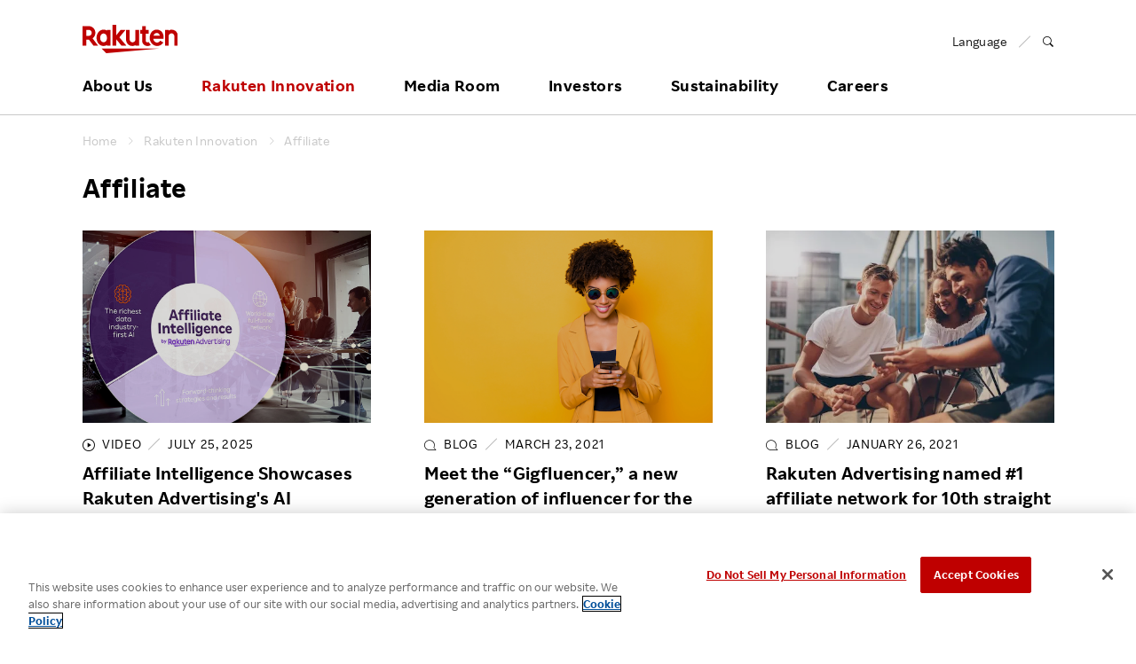

--- FILE ---
content_type: text/html; charset=UTF-8
request_url: https://global.rakuten.com/corp/innovation/tag/30-80/
body_size: 8996
content:
<!doctype html>
<html lang="en">
<head>
	<!-- OneTrust Cookies Consent Notice start for global.rakuten.com -->
<script type="text/javascript" src="https://cdn.cookielaw.org/consent/6a8bd015-5105-426c-8cf5-5a5f9e559171/OtAutoBlock.js" ></script>
<script src="https://cdn.cookielaw.org/scripttemplates/otSDKStub.js" data-document-language="true" type="text/javascript" charset="UTF-8" data-domain-script="6a8bd015-5105-426c-8cf5-5a5f9e559171" ></script>
<script type="text/javascript">
function OptanonWrapper() { }
</script>
<!-- OneTrust Cookies Consent Notice end for global.rakuten.com -->
<!-- Google Tag Manager -->
<script>(function(w,d,s,l,i){w[l]=w[l]||[];w[l].push({'gtm.start':
    new Date().getTime(),event:'gtm.js'});var f=d.getElementsByTagName(s)[0],
    j=d.createElement(s),dl=l!='dataLayer'?'&l='+l:'';j.setAttributeNode(d.createAttribute('data-ot-ignore'));j.async=true;j.src="https://www.googletagmanager.com/gtm.js?id="+i+dl;f.parentNode.insertBefore(j,f);
    })(window,document,'script','dataLayer','GTM-TQRMW8ZS');</script>
<!-- End Google Tag Manager -->
<link href="https://ce.mf.marsflag.com/latest/css/mf-search.css" rel="stylesheet" type="text/css" media="all" charset="UTF-8">
	<meta charset="utf-8">
	<meta name="viewport" content="width=device-width, initial-scale=1">
	
<title>Affiliate｜Rakuten Innovation | Rakuten Group, Inc. </title>
<meta property="og:title" content="Affiliate｜Rakuten Innovation | Rakuten Group, Inc. " />
<meta name="twitter:title" content="Affiliate｜Rakuten Innovation | Rakuten Group, Inc. " />
	<meta name="description" content="Affiliate Innovation lies at the heart of everything we do at Rakuten. Browse Rakuten Innovation by keyword list for the latest articles on technology, business and corporate culture from around the Rakuten Group." />
<meta property="og:description" content="Affiliate Innovation lies at the heart of everything we do at Rakuten. Browse Rakuten Innovation by keyword list for the latest articles on technology, business and corporate culture from around the Rakuten Group." />
<meta name="twitter:description" content="Affiliate Innovation lies at the heart of everything we do at Rakuten. Browse Rakuten Innovation by keyword list for the latest articles on technology, business and corporate culture from around the Rakuten Group." />

 
<meta name="keywords" content="Affiliate" />

<meta property="og:type" content="article" />
<meta property="og:image" content="https://global.rakuten.com/corp/assets/img/common/og_image_logo.png" />
<meta name="twitter:image" content="https://global.rakuten.com/corp/assets/img/common/og_image_logo.png" />
<!-- <img src="/corp/assets/img/common/og_image_logo.png" />　-->
<meta property="og:site_name" content="Rakuten Group, Inc." />
<meta property="fb:app_id" content="284262551638042" />
<meta name="twitter:card" content="summary" />
<link rel="canonical" href="https://global.rakuten.com/corp/innovation/tag/30-80/" />
<meta property="og:url" content="https://global.rakuten.com/corp/innovation/tag/30-80/" />

<script type="text/javascript" src="https://ajax.googleapis.com/ajax/libs/jquery/1.7.2/jquery.min.js" integrity="sha256-R7aNzoy2gFrVs+pNJ6+SokH04ppcEqJ0yFLkNGoFALQ=" crossorigin="anonymous"></script>
<script type="application/ld+json"> 
{
	"@context": "http://schema.org",
	"@type": "BreadcrumbList",
	"itemListElement": [
	{"@type": "ListItem",
	"position": 1,
	"item": {
		"@id": "https://global.rakuten.com/corp/",
		"name": "Home"
		}
	},
	{"@type": "ListItem",
	"position": 2,
	"item": {
		"@id": "https://global.rakuten.com/corp/innovation/",
		"name": "Rakuten Innovation"
		}
	},
	{"@type": "ListItem",
	"position": 3,
	"item": {
		"@id": "https://global.rakuten.com/corp/innovation/tag/30-80/",
		"name": "Affiliate"
		}
	}
	]
}
</script>

	<link rel="apple-touch-icon-precomposed" href="https://global.rakuten.com/corp/assets/img/site-icons/rakuten-180.png">
	<link rel="icon" sizes="16x16 32x32 64x64" href="https://global.rakuten.com/corp/assets/img/site-icons/rakuten-64.png">
	<link rel="mask-icon" sizes="any" color="#bf0000" href="https://global.rakuten.com/corp/assets/img/site-icons/rakuten-black.svg">
	<link rel="shortcut icon" href="https://global.rakuten.com/corp/assets/img/site-icons/rakuten.ico">
	<meta property="mf:lastmodified" content="2017-04-20T17:40:00+0900">
	

	<link rel="stylesheet" href="https://global.rakuten.com/corp/assets/css/rf-basement.css">
	<link rel="stylesheet" href="https://global.rakuten.com/corp/assets/css/rf-main.css">
	<link rel="stylesheet" href="https://global.rakuten.com/corp/assets/css/rc-icon.css">
	<link rel="stylesheet" href="https://global.rakuten.com/corp/assets/css/style.css">
	<link rel="stylesheet" href="/corp/innovation/assets/css/main.css">
	<script src="https://global.rakuten.com/corp/assets/js/modernizr.js"></script>

</head>

<body id="innovation-list">
<div id="pagetop">
	<!-- // Header -->
<!-- Google Tag Manager (noscript) -->
<noscript><iframe src="https://www.googletagmanager.com/ns.html?id=GTM-TQRMW8ZS"
    height="0" width="0" style="display:none;visibility:hidden"></iframe></noscript>
<!-- End Google Tag Manager (noscript) -->

<!-- marsfinderoff: index -->
<header id="global-header" class="rf-header">
    <div class="rf-header-inner">

        <div class="rf-inner">

            <div class="rf-header-top rf-grid rf-grid--1--2">

                <div class="rf-grid-column">
                    <p class="logo">
                        <a href="/corp/">
                            <img src="https://global.rakuten.com/corp/assets/img/common/logo.svg" alt="Rakuten Group, Inc.">
                        </a>
                    </p>
                </div>

                <div class="rf-grid-column rf-header-lang">
                    <ul class="rf-list-separate rf-mini">
                        <li class="multiLang"><dl id="lang-selector"><dt class="font-rakuten"><i class="rcicon rg-i rg-i-lang"></i><span class="font-rakuten">Language</span></dt>
                            <dd class="rf-grid rf-grid--2">
                                <a href="/corp/" class="rf-grid-column current"><span class="font-rakuten">English</span></a>
                                <a href="//corp.rakuten.co.jp/" class="rf-grid-column"><span  class="font-2b">日本語</span></a>
                                <a href="/corp/" class="rf-grid-column" id="de"><span class="font-rakuten">Deutsch</span></a>
                                <a href="/corp/" class="rf-grid-column" id="es"><span class="font-rakuten">Español</span></a>
                                <a href="/corp/" class="rf-grid-column" id="fr"><span class="font-rakuten">Français</span></a>
                                <a href="/corp/" class="rf-grid-column" id="it"><span class="font-rakuten">Italiano</span></a>
                                <a href="/corp/" class="rf-grid-column" id="nl"><span class="font-rakuten">Nederlands</span></a>
                                <a href="/corp/" class="rf-grid-column" id="pt"><span class="font-rakuten">Português</span></a>
                                <a href="/corp/" class="rf-grid-column" id="cn"><span  class="font-2b">简体中文</span></a>
                                <a href="/corp/" class="rf-grid-column" id="tw"><span  class="font-2b">繁體中文</span></a>
                                <a href="/corp/" class="rf-grid-column" id="ko"><span  class="font-2b">한국어</span></a>
                            </dd>
                        </dl></li>
                        <li>
                            <a href="#MF_form_phrase" id="rf-header-search">
                                <span class="rcicon rc-i-search">
                                    <i class="rf-implicit">Open search panel</i>
                                </span>
                            </a>
                        </li>
                    </ul>
                </div>

                <a id="rf-header-menu"><span></span><span></span><span></span></a>

            </div>

            <nav id="rf-header-nav">

                <div id="rf-search-form">
                    <div class="rf-inner rf-mb20"><span class="rf-title-medium">Search Corporate Site</span></div>
                    <div class="rf-search-form-inner">
                    <button type="button" id="rf-search-form-close"><i class="rf-implicit">Close search panel</i></button>
                    <button type="button" id="rf-search-form-reset"><i class="rf-implicit">Reset input text</i></button>
                        <div id="MF_form_phrase" class="mf_finder_container">
                            <mf-search-box submit-text=""
                                ajax-url="https://finder.api.mf.marsflag.com/api/v1/finder_service/documents/d4a720f8/search"
                                serp-url="/corp/search/index.html#" doctype-hidden="true"
                                placeholder="What are you looking for?">
                            </mf-search-box>
                        </div>
                        <div class="search-service-link"><a href="/corp/about/company/?l-id=header_search" class="rf-link-icon">
                            <i class="rcicon rc-i-angle-right rf-tiny"></i>Click here for a list of Rakuten's services</a></div>
                    </div>
                </div>

                <ul class="j-header-toggle">

                    <li class="j-hovertarget about">

                        <p class="rf-visible-pc"><a href="/corp/about/" class="rf-header-nav-pc">About Us</a></p>
                        <p class="rf-visible-sp"><a href="javascript:void(0)" tabindex="-1" class="rf-header-nav-btn j-toggle-btn">About Us</a></p>

                        <section class="rf-header-nav-inner j-toggle-detail">
                            <div class="rf-inner j-toggle-detail-content">

                                <p class="rf-title-medium rf-title-line-s">
                                    <a href="/corp/about/" tabindex="-1"><i aria-hidden="true" class="rcicon rf-mini rc-i-angle-right"></i>About Us Home</a>
                                </p>

                                <div class="rf-grid rf-grid--1--3--3">
                                    <ul class="rf-grid-column rf-list-link">
                                        <li class="rf-visible-pc"><a href="/corp/about/" class="rf-link-anchor"><i aria-hidden="true" class="rcicon rf-mini rc-i-angle-right"></i>About Us TOP</a></li>
                                        <li><a href="/corp/about/philosophy/"><i aria-hidden="true" class="rcicon rf-mini rc-i-angle-right"></i>Our Philosophy</a></li>
                                        <li><a href="/corp/about/index.html#leadership"><i aria-hidden="true" class="rcicon rf-mini rc-i-angle-right"></i>Leadership</a></li>
                                        <li><a href="/corp/about/management.html"><i aria-hidden="true" class="rcicon rf-mini rc-i-angle-right"></i>Management Team</a></li>
                                        <li><a href="/corp/about/company/"><i aria-hidden="true" class="rcicon rf-mini rc-i-angle-right"></i>Our Businesses</a></li>
                                        <li><a href="/corp/about/organization.html"><i aria-hidden="true" class="rcicon rf-mini rc-i-angle-right"></i>Organizational Chart</a></li>
                                        <li><a href="/corp/about/map/"><i aria-hidden="true" class="rcicon rf-mini rc-i-angle-right"></i>Office Locations</a></li>
                                    </ul>

                                    <ul class="rf-grid-column rf-list-link">
                                        <li><a href="/corp/about/brand_story/"><i aria-hidden="true" class="rcicon rf-mini rc-i-angle-right"></i>Our Brand</a></li>
                                        <li><a href="/corp/about/index.html#strengths"><i aria-hidden="true" class="rcicon rf-mini rc-i-angle-right"></i>Our Strengths</a></li>
                                        <li><a href="/corp/ai/"><i aria-hidden="true" class="rcicon rf-mini rc-i-angle-right"></i>Rakuten AI</a></li>
                                        <li><a href="/corp/about/history.html"><i aria-hidden="true" class="rcicon rf-mini rc-i-angle-right"></i>Our History</a></li>
                                    </ul>

                                </div>
                            </div>
                        </section>

                    </li>
                    <!-- / About Us -->

                    <li class="j-hovertarget innovation">

                        <p class="rf-visible-pc"><a href="/corp/innovation/" class="rf-header-nav-pc">Rakuten Innovation</a></p>
                        <p class="rf-visible-sp"><a href="javascript:void(0)" tabindex="-1" class="rf-header-nav-btn j-toggle-btn">Rakuten Innovation</a></p>

                        <section class="rf-header-nav-inner j-toggle-detail">
                            <div class="rf-inner j-toggle-detail-content">

                                <p class="rf-title-medium rf-title-line-s">
                                    <a href="/corp/innovation/" tabindex="-1"><i aria-hidden="true" class="rcicon rf-mini rc-i-angle-right"></i>Rakuten Innovation Home</a>
                                </p>

                                <div class="rf-grid rf-grid--1--3">

                                    <div class="rf-grid-column rf-grid-double">
                                        <div class="rf-grid rf-grid-edge rf-grid--1--3--3">

                                            <ul class="rf-grid-column rf-list-link rf-header-nav-category">
                                                <li class="rf-header-nav-label rf-mini">CATEGORY</li>
                                                <li><a href="/corp/innovation/technology/"><i aria-hidden="true" class="rcicon rf-mini rc-i-angle-right"></i>Technology</a></li>
                                                <li><a href="/corp/innovation/services/"><i aria-hidden="true" class="rcicon rf-mini rc-i-angle-right"></i>Services</a></li>
                                                <li><a href="/corp/innovation/corporate/"><i aria-hidden="true" class="rcicon rf-mini rc-i-angle-right"></i>Corporate</a></li>
                                                <li><a href="/corp/innovation/events/"><i aria-hidden="true" class="rcicon rf-mini rc-i-angle-right"></i>Events</a></li>
                                                <li><a href="/corp/innovation/sports_culture/"><i aria-hidden="true" class="rcicon rf-mini rc-i-angle-right"></i>Sports &amp; Culture</a></li>
                                            </ul>

                                            <ul class="rf-grid-column rf-list-link rf-header-nav-region">
                                                <li class="rf-header-nav-label rf-mini">REGION</li>
                                                <li><a href="/corp/innovation/global/"><i aria-hidden="true" class="rcicon rf-mini rc-i-angle-right"></i>Global</a></li>
                                                <li><a href="/corp/innovation/americas/"><i aria-hidden="true" class="rcicon rf-mini rc-i-angle-right"></i>Americas</a></li>
                                                <li><a href="/corp/innovation/asia_pacific/"><i aria-hidden="true" class="rcicon rf-mini rc-i-angle-right"></i>Asia Pacific</a></li>
                                                <li><a href="/corp/innovation/europe/"><i aria-hidden="true" class="rcicon rf-mini rc-i-angle-right"></i>Europe</a></li>
                                                <li><a href="/corp/innovation/japan/"><i aria-hidden="true" class="rcicon rf-mini rc-i-angle-right"></i>Japan</a></li>
                                            </ul>

                                            <ul class="rf-grid-column rf-list-link rf-header-nav-keyword">
                                                <li class="rf-header-nav-label rf-mini">KEYWORD</li>
                                                <li><a href="/corp/innovation/tag/30-105/"><i aria-hidden="true" class="rcicon rf-mini rc-i-angle-right"></i>E-Commerce</a></li>
                                                <li><a href="/corp/innovation/tag/30-101/"><i aria-hidden="true" class="rcicon rf-mini rc-i-angle-right"></i>Diversity</a></li>
                                                <li><a href="/corp/innovation/tag/30-108/"><i aria-hidden="true" class="rcicon rf-mini rc-i-angle-right"></i>Empowerment</a></li>
                                                <li><a href="/corp/innovation/tag/30-245/"><i aria-hidden="true" class="rcicon rf-mini rc-i-angle-right"></i>Professional sport</a></li>
                                                <li><a href="/corp/innovation/tag/"><i aria-hidden="true" class="rcicon rf-mini rc-i-angle-right"></i>More</a></li>
                                            </ul>

                                        </div>
                                    </div>

                                    <div class="rf-grid-column">

                                        <!-- / Rakuten Innovation slider -->
                                        
<ul class="j-header-slider">

		<li>
		<article>
			<a href="/corp/innovation/rnn/2026/2511_020/">
				<figure><img src="https://global.rakuten.com/corp/innovation/assets/img/rnn/2026/2511_020/thumbnail.jpg" alt="Rakuten Symphony Global Partner Summit: &quot;Reinventing Telecom Together&quot;"></figure>
				<div class="wrap">
					<p class="date">January 14, 2026</p>
					<h3 class="rf-title-small">Rakuten Symphony Global Partner Summit: &quot;Reinventing Telecom Together&quot;</h3>
				</div>
			</a>
		</article>
	</li>

		<li>
		<article>
			<a href="/corp/innovation/rakuten_today/2026/0108-7535/">
				<figure><img src="https://i0.wp.com/rakuten.today/wp-content/uploads/2026/01/1.8-rakuten-ai-blog-e1767833199941.jpg?fit=500%2C333&amp;ssl=1" alt="Deepfakes and agent manipulation: Staying secure in the age of AI"></figure>
				<div class="wrap">
					<p class="date">January 8, 2026</p>
					<h3 class="rf-title-small">Deepfakes and agent manipulation: Staying secure in the age of AI</h3>
				</div>
			</a>
		</article>
	</li>

		<li>
		<article>
			<a href="/corp/innovation/rnn/2025/2509_015/">
				<figure><img src="https://global.rakuten.com/corp/innovation/assets/img/rnn/2025/2509_015/thumbnail.jpg" alt="From Crisis to Core: Rakuten Card's 20-year Journey Since Issuance"></figure>
				<div class="wrap">
					<p class="date">January 6, 2026</p>
					<h3 class="rf-title-small">From Crisis to Core: Rakuten Card's 20-year Journey Since Issuance</h3>
				</div>
			</a>
		</article>
	</li>

	</ul>


                                        <!-- / Rakuten Innovation slider -->

                                    </div>

                                </div>
                            </div>
                        </section>

                    </li>
                    <!-- / Rakuten Innovation -->

                    <li class="j-hovertarget news">

                        <p class="rf-visible-pc"><a href="/corp/news/press/" class="rf-header-nav-pc">Media Room</a></p>
                        <p class="rf-visible-sp"><a href="javascript:void(0)" tabindex="-1" class="rf-header-nav-btn j-toggle-btn">Media Room</a></p>

                        <section class="rf-header-nav-inner j-toggle-detail">
                            <div class="rf-inner j-toggle-detail-content">

                                <p class="rf-title-medium rf-title-line-s">
                                    <a href="/corp/news/press/" tabindex="-1"><i aria-hidden="true" class="rcicon rf-mini rc-i-angle-right"></i>Media Room Home</a>
                                </p>

                                <div class="rf-grid rf-grid--1--3">

                                    <div class="rf-grid-column rf-grid-double">

                                        <ul class="rf-grid rf-grid--1--3--3 rf-list-link">
                                            <li class="rf-grid-column"><a href="/corp/news/press/"><i aria-hidden="true" class="rcicon rf-mini rc-i-angle-right"></i>Press Releases</a></li>
                                            <li class="rf-grid-column"><a href="/corp/news/update/"><i aria-hidden="true" class="rcicon rf-mini rc-i-angle-right"></i>Events &amp; Updates</a></li>
                                            <li class="rf-grid-column"><a href="/corp/news/media/?l-id=header_to_presskit_en" data-ratId="PK_L0301_4_en" data-ratEvent="click" data-ratParam="all"><i aria-hidden="true" class="rcicon rf-mini rc-i-angle-right"></i>Media Resources</a></li>
                                        </ul>

                                    </div>

                                    <ul class="rf-grid-column rf-list-link">
                                        <li><a href="/corp/news/group/"><i aria-hidden="true" class="rcicon rf-mini rc-i-angle-right"></i>Media Room <br class="rf-visible-pc">for Group Companies</a></li>
                                    </ul>

                                </div>

                            </div>
                        </section>

                    </li>
                    <!-- / Media Room -->

                    <li class="j-hovertarget investors">

                        <p class="rf-visible-pc"><a href="/corp/investors/" class="rf-header-nav-pc">Investors</a></p>
                        <p class="rf-visible-sp"><a href="javascript:void(0)" tabindex="-1" class="rf-header-nav-btn j-toggle-btn">Investors</a></p>

                        <section class="rf-header-nav-inner j-toggle-detail">
                            <div class="rf-inner j-toggle-detail-content">

                                <p class="rf-title-medium rf-title-line-s">
                                    <a href="/corp/investors/" tabindex="-1"><i aria-hidden="true" class="rcicon rf-mini rc-i-angle-right"></i>Investors Home</a>
                                </p>

                                <div class="rf-grid rf-grid--1--3--3">

                                    <ul class="rf-grid-column rf-list-link">
                                        <li><a href="/corp/investors/policy/"><i aria-hidden="true" class="rcicon rf-mini rc-i-angle-right"></i>To Shareholders and Investors</a></li>
                                        <li><a href="/corp/investors/financial/"><i aria-hidden="true" class="rcicon rf-mini rc-i-angle-right"></i>Financial Performance</a></li>
                                        <li><a href="/corp/investors/documents/"><i aria-hidden="true" class="rcicon rf-mini rc-i-angle-right"></i>IR Library&nbsp;&frasl;&nbsp;Events</a></li>
                                    </ul>

                                    <ul class="rf-grid-column rf-list-link">
                                        <li><a href="/corp/investors/stock/"><i aria-hidden="true" class="rcicon rf-mini rc-i-angle-right"></i>Stocks and Bonds</a></li>
                                        <li><a href="/corp/investors/calendar.html"><i aria-hidden="true" class="rcicon rf-mini rc-i-angle-right"></i>IR Calendar</a></li>
                                        <li><a href="/corp/investors/faqs/"><i aria-hidden="true" class="rcicon rf-mini rc-i-angle-right"></i>FAQ</a></li>
                                    </ul>

                                    <div class="rf-grid-column">

                                        <!-- / Rakuten Innovation slider -->
                                        <ul class="j-header-slider">
                                        <!--Left-->
<li><div><figure><img src="https://global.rakuten.com/corp/assets/img/header/2025Q4announcement_001.png" alt="Earnings Results"></figure></div></li>
<!-- <li><div><figure><a href="https:/" target="_blank"><img src="https://global.rakuten.com/corp/assets/img/header/2025Q3announcement_001.png" alt="Earnings Results"></a></figure></div></li> -->
<!-- <li><div><figure><a href="/corp/investors/documents/results/"><img src="https://global.rakuten.com/corp/assets/img/header/2025Q3announcement_002.png" alt="Earnings Results"></a></figure></div></li> -->
<!--<li><div><figure><a href="/corp/investors/financial/"><img src="https://global.rakuten.com/corp/assets/img/header/investors_banner03.jpg" alt=""></a></figure></div></li>-->
<!--<li><div><figure><a href="/corp/investors/investorday20XX/"><img src="https://global.rakuten.com/corp/assets/img/header/investorday20XX_en.png" alt=""></a></figure></div></li>-->
<!--<li><div><figure><a href="/corp/investors/stock/meeting.html"><img src="https://global.rakuten.com/corp/assets/img/header/2018ShareholdersMeeting.png" alt=""></a></figure></div></li>-->

<!--Center-->
<!--li><div><figure><a href="https://kvgo.com/goldman-sachs-communacopia/rakuten-group-inc-sept-2021"><img src="https://global.rakuten.com/corp/assets/img/header/upcomingevent_en.png" alt="UpcomingEvent"></a></figure></div></li-->
<!--<li><div><figure><a href="/corp/investors/stock/meeting.html"><img src="https://global.rakuten.com/corp/assets/img/header/2025ShareholdersMeeting.png" alt="ShareHoldersMeeting"></a></figure></div></li>-->
<!--<li><div><figure><img src="https://global.rakuten.com/corp/assets/img/header/2019Q2announcement_001.png" alt=""></figure></div></li>-->
<!--<li><div><figure><a href="/corp/investors/documents/results/"><img src="https://global.rakuten.com/corp/assets/img/header/2020Q1announcement_001.png" alt=""></a></figure></div></li>-->
<li><div><figure><a href="/corp/investors/documents/annual.html"><img src="https://global.rakuten.com/corp/assets/img/header/investors_banner12.png" alt="Integrated Report"></a></figure></div></li>

<!--Right-->
<li><div><figure><a href="/corp/investors/financial/"><img src="https://global.rakuten.com/corp/assets/img/header/investors_banner03.jpg" alt=""></a></figure></div></li>
                                        </ul>
                                        <!-- / Rakuten Innovation slider -->

                                    </div>

                                </div>
                            </div>
                        </section>


                    </li>
                    <!-- / Investors -->

                    <li class="j-hovertarget sustainability">

                        <p class="rf-visible-pc"><a href="/corp/sustainability/" class="rf-header-nav-pc">Sustainability</a></p>
                        <p class="rf-visible-sp"><a href="javascript:void(0)" tabindex="-1" class="rf-header-nav-btn j-toggle-btn">Sustainability</a></p>

                        <section class="rf-header-nav-inner j-toggle-detail">
                            <div class="rf-inner j-toggle-detail-content">

                                <p class="rf-title-medium rf-title-line-s">
                                    <a href="/corp/sustainability/" tabindex="-1"><i aria-hidden="true" class="rcicon rf-mini rc-i-angle-right"></i>Sustainability Home</a>
                                </p>

                                <div class="rf-grid rf-grid--1--3--3">

                                    <ul class="rf-grid-column rf-list-link">
                                        <li class="rf-header-nav-label rf-bold rf-visible-sp"><a href="/corp/sustainability/message/"><i aria-hidden="true" class="rcicon rf-mini rc-i-angle-right"></i>Top Commitment</a></li>
                                        <li class="rf-header-nav-label rf-bold rf-visible-sp"><a href="/corp/sustainability/strategy/"><i aria-hidden="true" class="rcicon rf-mini rc-i-angle-right"></i>Rakuten and Sustainability</a></li>
                                        <li class="rf-header-nav-label rf-bold rf-visible-sp"><a href="/corp/sustainability/globalinitiatives/"><i aria-hidden="true" class="rcicon rf-mini rc-i-angle-right"></i>Global Initiatives</a></li>
                                        <li class="rf-header-nav-label rf-bold rf-visible-sp"><a href="/corp/sustainability/esg/"><i aria-hidden="true" class="rcicon rf-mini rc-i-angle-right"></i>ESG Efforts at Rakuten</a></li>
                                        <li class="rf-bold rf-visible-pc"><a href="/corp/sustainability/message/"><i aria-hidden="true" class="rcicon rf-mini rc-i-angle-right"></i>Top Commitment</a></li>
                                        <li class="rf-bold rf-visible-pc"><a href="/corp/sustainability/strategy/"><i aria-hidden="true" class="rcicon rf-mini rc-i-angle-right"></i>Rakuten and Sustainability</a></li>
                                        <li class="rf-bold rf-visible-pc"><a href="/corp/sustainability/globalinitiatives/"><i aria-hidden="true" class="rcicon rf-mini rc-i-angle-right"></i>Global Initiatives</a></li>
                                        <li class="rf-bold rf-border rf-visible-pc"><a href="/corp/sustainability/library/"><i aria-hidden="true" class="rcicon rf-mini rc-i-angle-right"></i>ESG Library</a></li>
                                        <li class="rf-bold rf-visible-pc"><a href="/corp/sustainability/recognitions/"><i aria-hidden="true" class="rcicon rf-mini rc-i-angle-right"></i>Awards &amp; Recognition</a></li>
                                    </ul>

                                    <ul class="rf-grid-column rf-list-link">
                                        <li class="rf-bold rf-visible-pc"><a href="/corp/sustainability/esg/"><i aria-hidden="true" class="rcicon rf-mini rc-i-angle-right"></i>ESG Efforts at Rakuten</a></li>
                                        <li class="rf-font-roman"><a href="/corp/sustainability/climate/"><i aria-hidden="true" class="rcicon rf-mini rc-i-angle-right"></i>Climate Change</a></li>
                                        <li class="rf-font-roman"><a href="/corp/sustainability/biodiversity/"><i aria-hidden="true" class="rcicon rf-mini rc-i-angle-right"></i>Biodiversity</a></li>
                                        <li class="rf-font-roman"><a href="/corp/sustainability/employees/"><i aria-hidden="true" class="rcicon rf-mini rc-i-angle-right"></i>Talent Management</a></li>
                                        <li class="rf-font-roman"><a href="/corp/sustainability/diversity/"><i aria-hidden="true" class="rcicon rf-mini rc-i-angle-right"></i>Diversity, Equity and Inclusion</a></li>
                                        <li class="rf-font-roman"><a href="/corp/sustainability/wellness/"><i aria-hidden="true" class="rcicon rf-mini rc-i-angle-right"></i>Health, Safety and Wellness</a></li>
                                        <li class="rf-font-roman"><a href="/corp/sustainability/human-rights/"><i aria-hidden="true" class="rcicon rf-mini rc-i-angle-right"></i>Human Rights</a></li>
                                        <li class="rf-font-roman"><a href="/corp/sustainability/ethicalmarketing/"><i aria-hidden="true" class="rcicon rf-mini rc-i-angle-right"></i>Responsible Adverting, Marketing, Labelling</a></li>
                                        <li class="rf-font-roman"><a href="/corp/sustainability/communities/"><i aria-hidden="true" class="rcicon rf-mini rc-i-angle-right"></i>Community Engagement</a></li>
                                        <li class="rf-visible-pc"><a href="/corp/sustainability/dialogue-for-change/"><i aria-hidden="true" class="rcicon rf-mini rc-i-angle-right"></i>Dialogue for Change with Rakuten</a></li>
                                        <li class="rf-visible-sp rf-font-roman"><a href="/corp/sustainability/dialogue-for-change/"><i aria-hidden="true" class="rcicon rf-mini rc-i-angle-right"></i>Dialogue for Change</a></li>
                                        <li class="rf-font-roman"><a href="/corp/sustainability/social-accelerator/"><i aria-hidden="true" class="rcicon rf-mini rc-i-angle-right"></i>Rakuten Social Accelerator</a></li>
                                        <li class="rf-font-roman"><a href="/corp/sustainability/it-school/"><i aria-hidden="true" class="rcicon rf-mini rc-i-angle-right"></i>Rakuten IT School Next</a></li>
                                    </ul>

                                    <ul class="rf-grid-column rf-list-link">
                                        <li class="rf-header-nav-label rf-mini rf-visible-pc">&nbsp;</li>
                                        <li class="rf-font-roman"><a href="/corp/sustainability/governance/"><i aria-hidden="true" class="rcicon rf-mini rc-i-angle-right"></i>Corporate Governance</a></li>
                                        <li class="rf-font-roman"><a href="/corp/sustainability/compliance/"><i aria-hidden="true" class="rcicon rf-mini rc-i-angle-right"></i>Compliance</a></li>
                                        <li class="rf-font-roman"><a href="/corp/sustainability/risk/"><i aria-hidden="true" class="rcicon rf-mini rc-i-angle-right"></i>Risk Management</a></li>
                                        <li class="rf-font-roman"><a href="/corp/sustainability/security/"><i aria-hidden="true" class="rcicon rf-mini rc-i-angle-right"></i>Information Security</a></li>
                                        <li class="rf-font-roman"><a href="/corp/sustainability/privacy/"><i aria-hidden="true" class="rcicon rf-mini rc-i-angle-right"></i>Privacy</a></li>
                                        <li class="rf-font-roman"><a href="/corp/sustainability/ResponsibleAI/"><i aria-hidden="true" class="rcicon rf-mini rc-i-angle-right"></i>Responsible AI</a></li>
                                        <li class="rf-font-roman"><a href="/corp/sustainability/quality/"><i aria-hidden="true" class="rcicon rf-mini rc-i-angle-right"></i>Product &amp; Service Quality</a></li>
                                        <li class="rf-font-roman"><a href="/corp/sustainability/supplychain/"><i aria-hidden="true" class="rcicon rf-mini rc-i-angle-right"></i>Sustainable Supply Chain</a></li>
                                        <li class="rf-font-roman"><a href="/corp/sustainability/fintech/"><i aria-hidden="true" class="rcicon rf-mini rc-i-angle-right"></i>Sustainable FinTech Services</a></li>
 <li class="rf-header-nav-label rf-bold rf-visible-sp"><a href="/corp/sustainability/library/"><i aria-hidden="true" class="rcicon rf-mini rc-i-angle-right"></i>ESG Library​</a></li>
<li class="rf-header-nav-label rf-bold rf-visible-sp"><a href="/corp/sustainability/recognitions/"><i aria-hidden="true" class="rcicon rf-mini rc-i-angle-right"></i>Awards and Recognitions​</a></li>
                                    </ul>
                        </div>

                            </div>
                        </section>

                    </li>
                    <!-- / Sustainability -->

                    <li class="j-hovertarget careers">
                        <p class="rf-visible-pc"><a href="/corp/careers/" class="rf-header-nav-pc">Careers</a></p>
                        <p class="rf-visible-sp"><a href="javascript:void(0)" tabindex="-1" class="rf-header-nav-btn j-toggle-btn">Careers</a></p>

                        <section class="rf-header-nav-inner j-toggle-detail">
                            <div class="rf-inner j-toggle-detail-content">
                                <p class="rf-title-medium rf-title-line-s">
                                    <a href="/corp/careers/" tabindex="-1"><i aria-hidden="true" class="rcicon rf-mini rc-i-angle-right"></i>Careers Home</a>
                                </p>
                                <div class="rf-grid rf-grid-edge rf-grid--1--4--4">
                                    <ul class="rf-grid-column rf-list-link">
                                        <li class="rf-header-nav-label rf-mini rf-visible-pc">MID CAREER RECRUITING</li>
                                        <li class="rf-title-medium rf-header-nav-label rf-mini rf-visible-sp"><a href="/corp/careers/midcareer/"><i aria-hidden="true" class="rcicon rf-mini rc-i-angle-right"></i>MID CAREER RECRUITING</a></li>
                                        <li><a href="/corp/careers/midcareer/"><i aria-hidden="true" class="rcicon rf-mini rc-i-angle-right"></i>Mid Career Recruiting TOP</a></li>
                                        <li><a href="/corp/careers/business/"><i aria-hidden="true" class="rcicon rf-mini rc-i-angle-right"></i>Job | Business</a></li>
                                        <li><a href="/corp/careers/engineer/"><i aria-hidden="true" class="rcicon rf-mini rc-i-angle-right"></i>Job | Engineer</a></li>
                                        <li><a href="/corp/careers/creative/"><i aria-hidden="true" class="rcicon rf-mini rc-i-angle-right"></i>Job | Creative</a></li>
                                        <li><a href="/corp/careers/corporate/"><i aria-hidden="true" class="rcicon rf-mini rc-i-angle-right"></i>Job | Corporate</a></li>
                                        <li><a href="/corp/careers/information/"><i aria-hidden="true" class="rcicon rf-mini rc-i-angle-right"></i>Employee Conditions</a></li>
                                        <li><a href="/corp/careers/interview/"><i aria-hidden="true" class="rcicon rf-mini rc-i-angle-right"></i>Employee Voice</a></li>
                                        <li class="rf-visible-sp"><a href="/corp/careers/pwd/"><i aria-hidden="true" class="rcicon rf-mini rc-i-angle-right"></i>Hiring People with Disabilities</a></li>
                                        <li class="rf-visible-sp"><a href="/corp/careers/rehiring/"><i aria-hidden="true" class="rcicon rf-mini rc-i-angle-right"></i>Rehiring Opportunity</a></li>
                                        <li class="rf-visible-sp"><a href="/corp/careers/referral/"><i aria-hidden="true" class="rcicon rf-mini rc-i-angle-right"></i>Employee Referral Program</a></li>
                                        <li><a href="/corp/careers/faq/"><i aria-hidden="true" class="rcicon rf-mini rc-i-angle-right"></i>FAQ</a></li>
                                    </ul>

                                    <ul class="rf-grid-column rf-list-link rf-visible-pc">
                                        <li class="rf-header-nav-label rf-mini">&nbsp;</li>
                                        <li><a href="/corp/careers/pwd/"><i aria-hidden="true" class="rcicon rf-mini rc-i-angle-right"></i>Hiring People with Disabilities</a></li>
                                        <li><a href="/corp/careers/rehiring/"><i aria-hidden="true" class="rcicon rf-mini rc-i-angle-right"></i>Rehiring Opportunity</a></li>
                                        <li><a href="/corp/careers/referral/"><i aria-hidden="true" class="rcicon rf-mini rc-i-angle-right"></i>Employee Referral Program</a></li>
                                    </ul>

                                    <ul class="rf-grid-column rf-list-link">
                                        <li class="rf-header-nav-label rf-mini rf-visible-pc">NEW GRADUATE RECRUITING</li>
                                        <li class="rf-title-medium rf-header-nav-label rf-mini rf-visible-sp"><a href="/corp/careers/graduates/"><i aria-hidden="true" class="rcicon rf-mini rc-i-angle-right"></i>NEW GRADUATE RECRUITING</a></li>
                                        <li><a href="/corp/careers/graduates/"><i aria-hidden="true" class="rcicon rf-mini rc-i-angle-right"></i>New Graduate Recruiting TOP</a></li>
                                        <li><a href="/corp/careers/graduates/recruit_business/"><i aria-hidden="true" class="rcicon rf-mini rc-i-angle-right"></i>Employee Conditions：Business</a></li>
                                        <li><a href="/corp/careers/graduates/recruit_engineer/"><i aria-hidden="true" class="rcicon rf-mini rc-i-angle-right"></i>Employee Conditions：Engineer</a></li>
                                        <li><a href="/corp/careers/graduates/business/"><i aria-hidden="true" class="rcicon rf-mini rc-i-angle-right"></i>Our Businesses For Students</a></li>
                                        <li><a href="/corp/careers/graduates/event/"><i aria-hidden="true" class="rcicon rf-mini rc-i-angle-right"></i>Event</a></li>
                                        <li><a href="/corp/careers/graduates/people/"><i aria-hidden="true" class="rcicon rf-mini rc-i-angle-right"></i>Employee Voice</a></li>
                                        <li><a href="/corp/careers/graduates/projects/"><i aria-hidden="true" class="rcicon rf-mini rc-i-angle-right"></i>Project Introduction</a></li>
                                        <li><a href="/corp/careers/graduates/faq/"><i aria-hidden="true" class="rcicon rf-mini rc-i-angle-right"></i>FAQ</a></li>
                                    </ul>

                                    <ul class="rf-grid-column rf-list-link">
                                        <li class="rf-header-nav-label rf-mini rf-visible-pc">ABOUT US</li>
                                        <li class="rf-title-medium rf-header-nav-label rf-mini rf-visible-sp">ABOUT US</li>
                                        <li><a href="/corp/careers/message/"><i aria-hidden="true" class="rcicon rf-mini rc-i-angle-right"></i>Message from Leadership</a></li>
                                        <li><a href="/corp/careers/services/"><i aria-hidden="true" class="rcicon rf-mini rc-i-angle-right"></i>Our Businesses</a></li>
                                        <li><a href="/corp/careers/organizations/"><i aria-hidden="true" class="rcicon rf-mini rc-i-angle-right"></i>Our Organizations</a></li>
                                        <li><a href="/corp/careers/overseas/"><i aria-hidden="true" class="rcicon rf-mini rc-i-angle-right"></i>Global Career Opportunities</a></li>
                                        <li><a href="/corp/careers/culture/"><i aria-hidden="true" class="rcicon rf-mini rc-i-angle-right"></i>Corporate Culture</a></li>
                                        <li><a href="/corp/careers/benefit/"><i aria-hidden="true" class="rcicon rf-mini rc-i-angle-right"></i>Employee Benefits</a></li>
                                        <li><a href="/corp/careers/career-development/"><i aria-hidden="true" class="rcicon rf-mini rc-i-angle-right"></i>Career Development</a></li>
			               <li><a href="/corp/careers/womenscareer/"><i aria-hidden="true" class="rcicon rf-mini rc-i-angle-right"></i>Women's Career</a></li>
                                        <li><a href="/corp/about/map/crimsonhouse/"><i aria-hidden="true" class="rcicon rf-mini rc-i-angle-right"></i>Office</a></li>
                                    </ul>
                                </div>
                            </div>
                        </section>

                    </li>
                    <!-- / Careers -->


                </ul>

            </nav>

        </div>
        <!-- / .rf-inner -->

    </div>
    <!-- / .rf-header-inner -->
</header>

<noscript>
<p class="rf-inner rf-box rf-box-bg rf-medium noJavascript">You need to have JavaScript enabled in your browser to access the full functionality and content of this website.<br>To do so, please follow <a href="/corp/jssetting.html">the instructions.</a></p>
</noscript>
<!-- marsfinderon: index -->	<!-- // Header -->
	<!-- // CMS info -->

	<!-- // CMS info -->

	<div class="rf-inner">
		
<nav class="rf-breadcrumb">

	<ol>
		<li><a href="/corp/">Home</a></li>

<li><a href="/corp/innovation/">Rakuten Innovation</a></li><li><a href="/corp/innovation/tag/30-80/">Affiliate</a></li>	</ol>
</nav>
	</div>

	<main id="container">

		<div class="rf-title-group rf-inner">
					
	<h1 class="rf-title-large">Affiliate</h1>
		</div>

				

		<div id="contents" class="max">
					<div class="rf-inner">
							

		
	                <div class="rf-grid rf-grid--1--2--3">
								
					<article class="rf-grid-column rf-article-box">
					
					    <a href="/corp/innovation/rnn/2025/2505_003/">
					
					        <figure class="rf-article-thumb" style="background-image: url(/corp/innovation/assets/img/rnn/2025/2505_003/thumbnail.jpg);"></figure>
					
					        <div class="rf-title-group-article-list">
					            <div class="rf-title-group-article-list-inner">
					                <ul class="rf-list-separate rf-mini">
					                    <li><i class="rcicon rg-i rg-i-play rf-icon-x-align"></i>VIDEO</li>
					                    <li>July 25, 2025</li>
					                </ul>
					                <h3 class="rf-title-small">Affiliate Intelligence Showcases Rakuten Advertising's AI Expertise</h3>
					            </div>
					        </div>
					
					    </a>
					
					</article>
									
					<article class="rf-grid-column rf-article-box">
					
					    <a href="/corp/innovation/rakuten_today/2021/0323-4296/">
					
					        <figure class="rf-article-thumb" style="background-image: url(https://i1.wp.com/rakuten.today/wp-content/uploads/2021/03/Gigfluencer_SSC_PPC_tn.png?fit=500%2C333&ssl=1);"></figure>
					
					        <div class="rf-title-group-article-list">
					            <div class="rf-title-group-article-list-inner">
					                <ul class="rf-list-separate rf-mini">
					                    <li><i class="rcicon rg-i rg-i-blog rf-icon-x-align"></i>BLOG</li>
					                    <li>March 23, 2021</li>
					                </ul>
					                <h3 class="rf-title-small">Meet the “Gigfluencer,” a new generation of influencer for the work-from-anywhere era</h3>
					            </div>
					        </div>
					
					    </a>
					
					</article>
									
					<article class="rf-grid-column rf-article-box">
					
					    <a href="/corp/innovation/rakuten_today/2021/0126-4168/">
					
					        <figure class="rf-article-thumb" style="background-image: url(https://i2.wp.com/rakuten.today/wp-content/uploads/2021/01/Thumb.jpg?fit=500%2C333&ssl=1);"></figure>
					
					        <div class="rf-title-group-article-list">
					            <div class="rf-title-group-article-list-inner">
					                <ul class="rf-list-separate rf-mini">
					                    <li><i class="rcicon rg-i rg-i-blog rf-icon-x-align"></i>BLOG</li>
					                    <li>January 26, 2021</li>
					                </ul>
					                <h3 class="rf-title-small">Rakuten Advertising named #1 affiliate network for 10th straight year</h3>
					            </div>
					        </div>
					
					    </a>
					
					</article>
									
					<article class="rf-grid-column rf-article-box">
					
					    <a href="/corp/innovation/rnn/2018/0112/">
					
					        <figure class="rf-article-thumb" style="background-image: url(/corp/innovation/assets/img/rnn/2018/0112/thum.jpg);"></figure>
					
					        <div class="rf-title-group-article-list">
					            <div class="rf-title-group-article-list-inner">
					                <ul class="rf-list-separate rf-mini">
					                    <li><i class="rcicon rg-i rg-i-play rf-icon-x-align"></i>VIDEO</li>
					                    <li>February 8, 2018</li>
					                </ul>
					                <h3 class="rf-title-small">Affiliate Mall Boosts Rakuten Ecosystem in Europe</h3>
					            </div>
					        </div>
					
					    </a>
					
					</article>
									
					<article class="rf-grid-column rf-article-box">
					
					    <a href="/corp/innovation/rnn/2017/0518/">
					
					        <figure class="rf-article-thumb" style="background-image: url(/corp/innovation/assets/img/rnn/2017/0518/thumbnail.jpg);"></figure>
					
					        <div class="rf-title-group-article-list">
					            <div class="rf-title-group-article-list-inner">
					                <ul class="rf-list-separate rf-mini">
					                    <li><i class="rcicon rg-i rg-i-play rf-icon-x-align"></i>VIDEO</li>
					                    <li>May 18, 2017</li>
					                </ul>
					                <h3 class="rf-title-small">RNN Headlines: April part 3</h3>
					            </div>
					        </div>
					
					    </a>
					
					</article>
									
					<article class="rf-grid-column rf-article-box">
					
					    <a href="/corp/innovation/rnn/2015/0729/">
					
					        <figure class="rf-article-thumb" style="background-image: url(/corp/innovation/assets/img/rnn/2015/0729/thumbnail.jpg);"></figure>
					
					        <div class="rf-title-group-article-list">
					            <div class="rf-title-group-article-list-inner">
					                <ul class="rf-list-separate rf-mini">
					                    <li><i class="rcicon rg-i rg-i-play rf-icon-x-align"></i>VIDEO</li>
					                    <li>July 29, 2015</li>
					                </ul>
					                <h3 class="rf-title-small">Rakuten Marketing Symposium New York 2015</h3>
					            </div>
					        </div>
					
					    </a>
					
					</article>
						 </div>

				 



<div id="HTMLBlock3066" class="HTMLBlock">
<!-- marsfinderoff: index --></div>
<div class="rf-section-border rf-section-mini">
	<!-- // Category sort -->
	<div class="j-tab">
		<ul class="rf-link-group">
						<li><a href="#" class="j-tab-btn rf-link-icon active"><i aria-hidden="true" class="rcicon rf-mini rc-i-angle-down"></i><span class="rf-visible-pc">SORT BY </span>CATEGORY</a></li>
			<li><a href="#" class="j-tab-btn rf-link-icon"><i aria-hidden="true" class="rcicon rf-mini rc-i-angle-down"></i><span class="rf-visible-pc">SORT BY </span>KEYWORD</a></li>
			<li><a href="#" class="j-tab-btn rf-link-icon"><i aria-hidden="true" class="rcicon rf-mini rc-i-angle-down"></i><span class="rf-visible-pc">SORT BY </span>REGION</a></li>
			<li><a href="/corp/innovation/tag/30-215/" class="rf-link-icon"><i class="rcicon rg-i rg-i-play rf-icon-x-align"></i><span class="rf-visible-pc">SEE ONLY </span>VIDEOS</a></li>
					</ul>

				<ul class="rf-btn-group j-tab-detail">
						<li><a href="/corp/innovation/technology/" class="rf-btn">TECHNOLOGY</a></li>
						<li><a href="/corp/innovation/services/" class="rf-btn">SERVICES</a></li>
						<li><a href="/corp/innovation/corporate/" class="rf-btn">CORPORATE</a></li>
						<li><a href="/corp/innovation/events/" class="rf-btn">EVENTS</a></li>
						<li><a href="/corp/innovation/sports_culture/" class="rf-btn">SPORTS & CULTURE</a></li>
					</ul>
				<ul class="rf-btn-group j-tab-detail">
						<li><a href="/corp/innovation/tag/30-229/" class="rf-btn">20th Anniversary</a></li>
							<li><a href="/corp/innovation/tag/30-101/" class="rf-btn">Diversity</a></li>
							<li><a href="/corp/innovation/tag/30-102/" class="rf-btn">Drones</a></li>
							<li><a href="/corp/innovation/tag/30-108/" class="rf-btn">Empowerment</a></li>
							<li><a href="/corp/innovation/tag/30-109/" class="rf-btn">Englishnization</a></li>
							<li><a href="/corp/innovation/tag/30-114/" class="rf-btn">FC Barcelona</a></li>
							<li><a href="/corp/innovation/tag/30-117/" class="rf-btn">Fintech</a></li>
							<li><a href="/corp/innovation/tag/30-134/" class="rf-btn">Mickey</a></li>
							<li><a href="/corp/innovation/tag/30-176/" class="rf-btn">Rakuten Institute of Technology</a></li>
							<li><a href="/corp/innovation/tag/30-203/" class="rf-btn">Sustainability</a></li>
							<li><a href="/corp/innovation/tag/" class="rf-more rf-small"><i aria-hidden="true" class="rcicon rf-mini rc-i-angle-right"></i>more</a></li>
		</ul>
				<ul class="rf-btn-group j-tab-detail">
						<li><a href="/corp/innovation/global/" class="rf-btn">GLOBAL</a></li>
							<li><a href="/corp/innovation/americas/" class="rf-btn">AMERICAS</a></li>
							<li><a href="/corp/innovation/asia_pacific/" class="rf-btn">ASIA PACIFIC</a></li>
							<li><a href="/corp/innovation/europe/" class="rf-btn">EUROPE</a></li>
							<li><a href="/corp/innovation/japan/" class="rf-btn">JAPAN</a></li>
						</ul>
		
	</div>
</div>

<div id="HTMLBlock3067" class="HTMLBlock">
<!-- marsfinderon: index -->
</div>					</div>
						
			<!-- / .rf-inner -->

		</div>
		<!-- / #contents -->

	</main>
	<!-- / #container -->


<!-- // Footer -->
<!-- marsfinderoff: index -->
<div id="global-scrolltop" class="rf-scroll-top">
  <a href="#pagetop" ontouchstart="">
    <i aria-hidden="true" class="rcicon rc-i-angle-up rf-alpha"></i>
  </a>
</div>
<footer id="global-footer" class="rf-footer">

  <div class="rf-inner">

    <div class="rf-footer-top">

      <ul class="rf-list-separate rf-mini">
        <li><a href="/corp/about/map/"><i class="rcicon rg-i rg-i-location rf-icon-x-align rf-medium"></i>LOCATION</a></li>
      </ul>

    </div>
    <!-- / .rf-footer-top -->

    <nav class="rf-footer-middle rf-visible-pc rf-mini">

      <div class="rf-grid rf-grid--4">

        <div class="rf-grid-column">
          <dl>

            <dt class="rf-title-small"><a href="/corp/about/">About Us</a></dt>
            <dd><a href="/corp/about/philosophy/">Our Philosophy</a></dd>
            <dd><a href="/corp/about/index.html#leadership">Leadership</a></dd>
            <dd><a href="/corp/about/management.html">Management Team</a></dd>
            <dd><a href="/corp/about/company/">Our Businesses</a></dd>
            <dd><a href="/corp/about/organization.html">Organizational Chart</a></dd>
            <dd><a href="/corp/about/map/">Office Locations </a></dd>
            <dd><a href="/corp/about/brand_story/">Our Brand</a></dd>
            <dd><a href="/corp/about/index.html#strengths">Our Strengths</a></dd>
            <dd><a href="/corp/ai/">Rakuten AI</a></dd>
            <dd><a href="/corp/about/history.html">Our History</a></dd>
          </dl>
        </div>

        <div class="rf-grid-column">
          <dl class="j-footer-toggle">

            <dt class="rf-title-small"><a href="/corp/innovation/">Rakuten Innovation</a></dt>

            <dd>
              <dl class="rf-accordion-inner">
                <dt>
                  <a href="javascript:void(0)" class="j-toggle-btn active">Category</a>
                </dt>
                <dd class="j-toggle-detail active">
                  <ul>
                    <li><a href="/corp/innovation/technology/">Technology</a></li>
                    <li><a href="/corp/innovation/services/">Services</a></li>
                    <li><a href="/corp/innovation/corporate/">Corporate</a></li>
                    <li><a href="/corp/innovation/events/">Events</a></li>
                    <li><a href="/corp/innovation/sports_culture/">Sports &amp; Culture</a></li>
                  </ul>
                </dd>
              </dl>
            </dd>

            <dd>
              <dl class="rf-accordion-inner">
                <dt>
                  <a href="javascript:void(0)" class="j-toggle-btn">Region</a>
                </dt>
                <dd class="j-toggle-detail">
                  <ul>
                    <li><a href="/corp/innovation/global/">Global</a></li>
                    <li><a href="/corp/innovation/americas/">Americas</a></li>
                    <li><a href="/corp/innovation/asia_pacific/">Asia Pacific</a></li>
                    <li><a href="/corp/innovation/europe/">Europe</a></li>
                    <li><a href="/corp/innovation/japan/">Japan</a></li>
                  </ul>
                </dd>
              </dl>
            </dd>

          </dl>

        </div>
        <!-- // Rakuten Innovation -->

        <div class="rf-grid-column">
          <dl>

            <dt class="rf-title-small"><a href="/corp/news/press/">Media Room</a></dt>
            <dd><a href="/corp/news/press/">Press Releases</a></dd>
            <dd><a href="/corp/news/update/">Events &amp; Updates</a></dd>
            <dd><a href="/corp/news/media/">Media Resources</a></dd>
            <dd><a href="/corp/news/group/">Media Room <br>for Group Companies</a></dd>

          </dl>
        </div>
        <!-- // Media Room -->

        <div class="rf-grid-column">
          <dl>

            <dt class="rf-title-small"><a href="/corp/investors/">Investors</a></dt>
            <dd><a href="/corp/investors/policy/">To Shareholders and Investors</a></dd>
            <dd><a href="/corp/investors/financial/">Financial Performance</a></dd>
            <dd><a href="/corp/investors/documents/">IR Library&nbsp;&frasl;&nbsp;Events</a></dd>
            <dd><a href="/corp/investors/stock/">Stocks and Bonds</a></dd>
            <dd><a href="/corp/investors/calendar.html">IR Calendar</a></dd>
            <dd><a href="/corp/investors/faqs/">FAQ</a></dd>

          </dl>
        </div>
        <!-- // Investors -->

      </div>
      <!-- //.rf-grid -->

      <div class="rf-grid rf-grid--4">

        <div class="rf-grid-column">
          <dl>
            <dt class="rf-title-small"><a href="/corp/sustainability/">Sustainability</a></dt>
            <dd><a href="/corp/sustainability/message/">Top Commitment</a></dd>
            <dd><a href="/corp/sustainability/strategy/">Rakuten and Sustainability</a></dd>
            <dd><a href="/corp/sustainability/globalinitiatives/">Global Initiatives</a></dd>
            <dd><a href="/corp/sustainability/esg/">ESG Efforts at Rakuten</a></dd>
            <dd><a href="/corp/donation/">Rakuten Clutch Special Charity Fund</a></dd>
          </dl>
        </div>
        <!-- // Sustainability -->

        <div class="rf-grid-column">
          <dl>
            <dt class="rf-title-small"><a href="/corp/careers/">Careers</a></dt>
            <dd><a href="/corp/careers/graduates/">New Graduate Recruiting</a></dd>
            <dd><a href="/corp/careers/midcareer/">Mid Career Recruiting</a></dd>
            <dd><a href="/corp/careers/overseas/">Global Career Opportunities</a></dd>
            </dl>
        </div>
        <!-- // Careers -->

        <div class="rf-grid-column rf-grid-double">
          <a href="/corp/brand/" class="rf-footer-banner"><img src="https://global.rakuten.com/corp/assets/img/footer/footer_banner.png" width="340" height="176" alt="Rakuten Brand & ReX Guidelines"></a>
        </div>
        <!-- // Banner -->

      </div>
      <!-- //.rf-grid -->

    </nav>
    <!-- / .rf-footer-middle -->

    <div class="rf-footer-bottom rf-mini">
      <div class="rf-grid rf-grid--1--3">

        <div class="rf-grid-column">
          <p class="rf-footer-address">© Rakuten Group, Inc.</p>
        </div>

        <div class="rf-grid-column rf-grid-double">
          <ul class="rf-list-separate">
            <li class="rf-visible-sp"><a href="/corp/brand/">Rakuten Brand & ReX Guidelines</a></li>
            <li><a href="/corp/security/">Information Security Initiatives</a></li>
            <li><a href="https://privacy.rakuten.co.jp/english/">Rakuten Group Privacy Policy</a></li>
            <li><a href="/corp/careers/privacy/">Recruitment Privacy Policy</a></li>
            <li><a href="/corp/disclaimer/">Disclaimer</a></li>
            <li><a href="/corp/idea/">Unsolicited Idea Submission Policy</a></li>
            <li><a href="/corp/cookie_policy/">Cookie Policy</a></li>
            <li>
            <!-- OneTrust Cookies Settings button start -->
            <button id="ot-sdk-btn" class="ot-sdk-show-settings">Cookie Settings</button>
            <!-- OneTrust Cookies Settings button end -->
            </li>
          </ul>
        </div>

      </div>
    </div>
    <!-- / .rf-footer-bottom -->

  </div>

</footer>

<!-- mf script -->
<script type="text/javascript" charset="UTF-8" src="https://global.rakuten.com/corp/assets/js/marsflag/sug.js#sv=http://mf2ap001.marsflag.com/mf2/rakuten__en_all__en_all"></script>
<!-- mf script -->

<script src="https://global.rakuten.com/corp/assets/js/libs/jquery.cookie.js"></script>
<script src="https://global.rakuten.com/corp/assets/js/load.js"></script>
<!-- marsfinderon: index -->

<script src="https://global.rakuten.com/corp/assets/js/tls.js" charset="utf-8"></script>
<script src="https://www.rakuten.co.jp/com/tls/tls12.js"></script>
<script src="https://ce.mf.marsflag.com/latest/js/mf-search.js" charset="UTF-8"></script>
<!-- // Footer -->

</div>

<!-- /scripts -->
<script src="https://global.rakuten.com/corp/assets/js/rf-main.js"></script>
<script src="/corp/innovation/assets/js/innovation.js"></script>

<!-- RAT tags -->
<form class="ratForm" name="ratForm" id="ratForm" style="display:none;">
 <input type="hidden" name="rat" id="ratAccountId"   value="1028">
 <input type="hidden" name="rat" id="ratServiceId"   value="1">
 <input type="hidden" name="rat" id="ratServiceType" value="corp">
 <input type="hidden" name="rat" id="ratPageLayout"  value="resp">
</form>
<script type="text/javascript" src="//r.r10s.jp/com/rat/js/rat-main.js" async defer></script>
<!-- /RAT tags-->

</body>
</html>


--- FILE ---
content_type: application/javascript
request_url: https://global.rakuten.com/corp/assets/js/load.js
body_size: 10045
content:
!function(){function t(e,i,n){function s(o,r){if(!i[o]){if(!e[o]){var l="function"==typeof require&&require;if(!r&&l)return l(o,!0);if(a)return a(o,!0);var c=new Error("Cannot find module '"+o+"'");throw c.code="MODULE_NOT_FOUND",c}var h=i[o]={exports:{}};e[o][0].call(h.exports,function(t){var i=e[o][1][t];return s(i||t)},h,h.exports,t,e,i,n)}return i[o].exports}for(var a="function"==typeof require&&require,o=0;o<n.length;o++)s(n[o]);return s}return t}()({1:[function(t,e,i){"use strict";function n(t){return t&&t.__esModule?t:{"default":t}}Object.defineProperty(i,"__esModule",{value:!0});var s=t("../libs/jquery.j_toggle_es"),a=n(s);i["default"]=function(){var t=function(){e(),i()},e=function(){var t=new a["default"](".j-footer-toggle",{toggleSpeed:200,btnElm:".j-toggle-btn",detailElm:".j-toggle-detail"});$(t.selector).find(".j-toggle-btn").on("click",function(){t.CloseIgnoreThis(this)})},i=function(){$(function(){$("#cookiePolicy").length>=1&&($.cookie("cookiePolicy_ver_01")?$("#cookiePolicy").css("display","none"):($("#cookiePolicy").css("display","block"),$(window).scroll(function(){var t=$(document).height(),e=$(window).height(),i=$(window).scrollTop(),n=$("#cookiePolicy").height();e+n>=t-i?$("#cookiePolicy").children("div").css("position","relative"):$("#cookiePolicy").children("div").css("position","fixed")})),$("#cookiePolicy .panelClose").click(function(){return $("#cookiePolicy").slideUp(),$.cookie("cookiePolicy_ver_01","close",{expires:365,path:"/"}),!1}))})};t()}},{"../libs/jquery.j_toggle_es":12}],2:[function(t,e,i){"use strict";function n(t){return t&&t.__esModule?t:{"default":t}}Object.defineProperty(i,"__esModule",{value:!0});var s=t("../libs/j_ua"),a=n(s),o=t("../libs/jquery.slide_contents_es"),r=n(o),l=t("../libs/jquery.j_menu_es"),c=n(l),h=t("../libs/jquery.j_toggle_es"),d=n(h),u=new a["default"];i["default"]=function(){var t=document.getElementsByClassName("rf-header")[0],e=document.getElementById("rf-header-nav"),i=void 0,n=function(){o(),f(),g(),s(),m(),u.isIE9||u.isSp||u.isTab||(a(),h(),window.addEventListener("scroll",function(){h()})),u.isSp?v():l(),"#rf-search-form-input"==location.hash&&setTimeout(function(){location.hash="#",$(window).scrollTop(0)},100)},s=function(){var t=new d["default"](".j-header-toggle",{toggleSpeed:120,btnElm:".j-toggle-btn",detailElm:".j-toggle-detail"});$(t.selector).find(".j-toggle-btn").on("click",function(){t.CloseIgnoreThis(this)})},a=function(){for(var t=document.getElementsByClassName("j-hovertarget"),e=(document.getElementsByClassName("rf-header-nav-pc"),void 0),i=void 0,n=function(n){clearTimeout(i);var s=window.document.documentElement.clientWidth;s>768&&(e=setTimeout(function(){for(var e=0;e<t.length;e++)t[e].classList.remove("hover");n.classList.add("hover")},150))},s=function(t){clearTimeout(e),i=setTimeout(function(){t.classList.remove("hover")},100)},a=0;a<t.length;a++)t[a].addEventListener("mouseover",function(){n(this)}),t[a].addEventListener("mouseout",function(){s(this)});$(".rf-header-nav-pc").focusin(function(t){n(this.parentElement.parentElement)}),$(".j-hovertarget a").focusin(function(t){n($(this).parents(".j-hovertarget")[0])}),$("a").not(".j-hovertarget a").focusin(function(e){for(var i=0;i<t.length;i++)s(t[i])})},o=function(){var t=document.getElementsByClassName("rf-header-nav-pc"),e=document.getElementsByTagName("html")[0].getAttribute("lang"),i=location.pathname;i="en"==e?"/corp/"+i.split("/")[2]+"/":"/"+i.split("/")[1]+"/";for(var n=0;n<t.length;n++){var s=t[n].getAttribute("href");i==s&&$("."+t[n].className).eq(n).addClass("active"),location.pathname.split("news/")[1]&&String(s).match("news/")&&$("."+t[n].className).eq(n).addClass("active")}},l=function(){for(var t=document.getElementsByClassName("j-header-slider"),e=0;e<t.length;e++)u.isIE9?$("."+t[e].className).eq(e).addClass("j-header-slider0"+e):t[e].classList.add("j-header-slider0"+e),new r["default"](".j-header-slider0"+e,{autoplay:!0,timer:1e4,loop:!0,ctrl:!0,point:!0,touch:!0})},h=function(){var e=document.documentElement&&document.documentElement.scrollTop||document.body.scrollTop,i=window.document.documentElement.clientWidth;e>300&&i>768?t.classList.add("scroll"):t.classList.remove("scroll")},f=function(){function t(){r&&(u.isIE9?i.style.display="none":(e.classList.remove("rf-link-active"),i.classList.remove("show")),setTimeout(function(){location.hash=""},300),r=!1)}var e=document.getElementById("rf-header-search"),i=document.getElementById("rf-search-form"),n=document.getElementById("rf-search-form-close"),s=document.getElementById("container"),a=document.getElementById("rf-search-form-reset"),o=document.getElementById("MF_form_phrase");u.isSafari&&e.setAttribute("href","#");var r=!1;e.addEventListener("click",function(){r?setTimeout(t,10):(u.isIE9?i.style.display="block":(e.classList.add("rf-link-active"),i.classList.add("show")),r=!0)}),n.addEventListener("click",t),s.addEventListener("click",t),o.addEventListener("keydown",function(){a.style.display="block"}),o.addEventListener("focusout",function(){""==o.value&&(a.style.display="none")}),a.addEventListener("click",function(){a.style.display="none",o.value=""})},v=function(){function n(){var t=document.querySelectorAll('[name="viewport"]')[0],e="width=device-width, initial-scale=1",i="width=device-width, initial-scale=1, maximum-scale=1, user-scalable=no";t&&(t.setAttribute("content",i),setTimeout(function(){t.setAttribute("content",e)},1e3)),a()}function s(){i.OpenEnd=function(){function t(){var t=$("#rf-search-form").outerHeight(),e=$(".j-header-toggle").outerHeight();$("#rf-header-nav.landscape").height(t+e+110),$("#pagetop").css({overflow:"hidden",height:t+e+110})}t(),$(".j-toggle-btn").parent().on("click",function(){setTimeout(t,200)})},i.CloseEnd=a}function a(){$("#rf-header-nav").height("100%"),$("#pagetop").height("inherit"),$(".j-toggle-btn").parent().off("click")}var o=window.innerWidth,r=window.innerHeight;o>r&&(t.classList.add("landscape"),e.classList.add("landscape"),s()),n(),window.onorientationchange=function(){var a=window.orientation;90==a||a==-90?(t.classList.add("landscape"),e.classList.add("landscape"),n(),s()):(t.classList.remove("landscape"),e.classList.remove("landscape"),n()),i.Close("#rf-header-menu"),document.getElementsByTagName("body")[0].classList.remove("menu-open")}},m=function(){$(window).ready(function(){var t=$(location).attr("href");if(t.indexOf("?"))if(t.indexOf("index.html"))var e=t.replace("index.html","").split(/[?#]/),i=e[0];else var e=t.split(/[?#]/),i=e[0];else if(t.indexOf("index.html"))var i=t.replace("index.html","");else var i=t;$(".rf-header-lang a").each(function(){var t=$(this).attr("id"),e=i.substr(-3,2);t==e&&($("#lang-selector a").removeClass("current"),$(this).addClass("current"))});var n=$("#pagetop").attr("class");"undefined"==typeof n?$("#lang-selector a:not(:nth-child(n+1):nth-child(-n+2))").remove():$("#lang-selector a").each(function(){var t=$(this).attr("id");n.match(t)||$(this).remove()});var s=new Array;if($("#lang-selector").hover(function(){$("#lang-selector span").each(function(t){s[t]=$(this).width()});var t=Math.max.apply(null,s),e=2*t+40;$("#lang-selector span").css({width:t+"px"}),$("#lang-selector dd").css({width:e+"px"}),$("#lang-selector dd").hide().css("opacity","1")}),u.isSp||u.isTab?($("#lang-selector").click(function(){$("#lang-selector dd").toggle(),$("#lang-selector i").toggleClass("select")}),$(document).on("click touchend",function(t){$(t.target).closest("#lang-selector").length||($("#lang-selector dd").hide(),$("#lang-selector i").removeClass("select"))})):$("#lang-selector").hover(function(){$("#lang-selector dd").show()},function(){$("#lang-selector dd").hide()}),$("#rf-header-menu").click(function(){$(this).hasClass("rf-header-menu-active")?$("#lang-selector").hide():$("#lang-selector").show()}),"/"==i.slice(-4,-3)){var a=i.slice(-3,-1);$("#contents a").each(function(){var t=$(this).attr("id"),e=$(this).attr("data-ratId"),i=$(this).attr("href"),n=i.slice(-3);if("_en"==n){var s=i.slice(0,-2);$(this).attr("href",s+a)}if(void 0!=t&&"_en"==t.slice(-3)){var o=t.slice(0,-2),r=e.slice(0,-2);$(this).attr("id",o+a).attr("data-ratId",r+a)}})}var o=i;return $(".rf-header-lang a").each(function(){var t=$(this).attr("href");if(o.match("/innovation/"))$(this).attr("href",t+"innovation/");else if(o.match("/investors/"))$(this).attr("href",t+"investors/");else if(o.match("/news/press|/news/update|/news/group|/news/media"))$(this).attr("href",t+"news/press/");else if(o.match("/careers/")){var e=o.split("/careers/");e[1].match("/de/|/es/|/fr/|/it/|/nl/|/pt/|/ko/|/cn/|/tw/")&&(e[1]=e[1].slice(0,-3)),$(this).attr("href",t+"careers/"+e[1]),e[1].length<4&&$(this).attr("href",t+"careers/")}else if(o.match("/sustainability/")){var e=o.split("/sustainability/");e[1].match("/de/|/es/|/fr/|/it/|/nl/|/pt/|/ko/|/cn/|/tw/")&&(e[1]=e[1].slice(0,-3)),$(this).attr("href",t+"sustainability/"+e[1]),e[1].length<4&&$(this).attr("href",t+"sustainability/")}else if(o.match("/about/")){var e=o.split("about/");e[1].match("/de/|/es/|/fr/|/it/|/nl/|/pt/|/ko/|/cn/|/tw/")&&(e[1]=e[1].slice(0,-3)),$(this).attr("href",t+"about/"+e[1]),e[1].length<4&&$(this).attr("href",t+"about/")}else if(o.match("/security/")){var e=o.split("security/");e[1].match("/de/|/es/|/fr/|/it/|/nl/|/pt/|/ko/|/cn/|/tw/")&&(e[1]=e[1].slice(0,-3)),$(this).attr("href",t+"security/"+e[1]),e[1].length<4&&$(this).attr("href",t+"security/")}else if(o.match("/fcbarcelona/")){var e=o.split("fcbarcelona/");e[1].match("/de/|/es/|/fr/|/it/|/nl/|/pt/|/ko/|/cn/|/tw/")&&(e[1]=e[1].slice(0,-3)),$(this).attr("href",t+"fcbarcelona/"+e[1]),e[1].length<4&&$(this).attr("href",t+"fcbarcelona/")}else if(o.match("/warriors/")){var e=o.split("warriors/");e[1].match("/de/|/es/|/fr/|/it/|/nl/|/pt/|/ko/|/cn/|/tw/")&&(e[1]=e[1].slice(0,-3)),$(this).attr("href",t+"warriors/"+e[1]),e[1].length<4&&$(this).attr("href",t+"warriors/")}else if(o.match("/brand/")){var e=o.split("brand/");$(this).attr("href",t+"brand/"+e[1])}else if(o.match("/ai/")){var e=o.split("ai/");$(this).attr("href",t+"ai/"+e[1])}else o.match("/donation/")?$(this).attr("href",t+"donation/"):o.match("/disclaimer/")?$(this).attr("href",t+"disclaimer/"):o.match("/idea/")?$(this).attr("href",t+"idea/"):o.match("/spartanrace/")?$(this).attr("href",t+"spartanrace/"):o.match("/daviscup/")?$(this).attr("href",t+"daviscup/"):o.match("/terms/")?$(this).attr("href",t+"terms/"):o.match("/design/rakuten-font/")?$(this).attr("href",t+"design/rakuten-font/"):o.match("/rakuten-monkeys/")&&$(this).attr("href",t+"rakuten-monkeys/")}),$("#lang-selector a").each(function(){var t=$(this).attr("id"),e=$(this).attr("href"),i=$("#pagetop").attr("data-ratHDid");void 0!=t?void 0!=i?$(this).attr("href",e+t+"/?l-id="+i+t):$(this).attr("href",e+t+"/"):void 0!=i&&("日本語"==$(this).text()?$(this).attr("href",e+"?l-id="+i+"jp"):$(this).attr("href",e+"?l-id="+i+"en"))}),!1})},g=function(){i=new c["default"]("#rf-header-menu",{globalNav:"#rf-header-nav",activeName:"rf-header-menu-active",noScroll:!1}),document.getElementById("rf-header-menu").addEventListener("click",function(){document.getElementsByTagName("body")[0].classList.toggle("menu-open")}),window.addEventListener("resize",function(){}),$(".rf-header-nav-btn").each(function(){$(this).click(function(){var t=55,e=$(this).closest("li"),i=$("#global-header li.j-hovertarget").index(e);setTimeout(function(){$("#rf-header-nav").animate({scrollTop:86+t*i},200)},100)})});var t=null;if($(window).on("resize load",function(){clearTimeout(t),t=setTimeout(function(){if($("#cms-header-info").length<=1){$("#cms-header-info").css("top","0");var t=$("#global-header").css("margin-bottom");(function(t){return 1})&&$("#cms-header-info").css("top","-"+t)}},200)}),$("#cms-top-info").length<=1){$("#videoarea").css("margin-bottom","0")}};n()}},{"../libs/j_ua":6,"../libs/jquery.j_menu_es":9,"../libs/jquery.j_toggle_es":12,"../libs/jquery.slide_contents_es":13}],3:[function(t,e,i){"use strict";function n(t){return t&&t.__esModule?t:{"default":t}}Object.defineProperty(i,"__esModule",{value:!0});var s=t("../libs/j_ua"),a=n(s),o=t("../libs/jquery.j_toggle_es"),r=n(o),l=new a["default"];i["default"]=function(){var t=location.hash,e=function(){var t=document.getElementById("local-nav-inner");t&&(n(t),i())},i=function(){var t=new r["default"](".j-localnav-toggle",{toggleSpeed:200,btnElm:".j-toggle-btn",detailElm:".j-toggle-detail"});$(t.selector).find(".j-toggle-btn").on("click",function(){var e=this;t.CloseIgnoreThis(this),l.isSp&&(t.OpenEnd=function(){var t=$(e).offset().top;$("html,body").animate({scrollTop:t-74},{duration:200})})})},n=function s(e){function s(){for(var s=0;s<n.length;s++){var a=n[s].getAttribute("href");i==a&&($(n[s]).addClass("active"),r=!1),t&&i+t==a&&($(n).removeClass("active"),$(n[s]).addClass("active"))}if(r){var o=$(".rf-breadcrumb").find("a"),l=o.length,c=o.eq(l-2).attr("href"),h=$(e).find("a[href='"+c+"']");h&&h.addClass("active").parents(".j-toggle-detail").addClass("active").siblings("dt, .j-toggle-btn").addClass("active")}}for(var i=location.pathname.split("#")[0],n=(document.getElementsByTagName("html")[0].getAttribute("lang"),e.querySelectorAll("a")),a=e.querySelectorAll(".j-toggle-btn"),o=e.querySelectorAll(".j-toggle-detail"),r=!0,l=0;l<o.length;l++)for(var c=o[l].querySelectorAll("a"),h=0;h<c.length;h++){var d=c[h].getAttribute("href");i==d&&($(a[l]).addClass("active"),$(o[l]).addClass("active"))}s()};e()}},{"../libs/j_ua":6,"../libs/jquery.j_toggle_es":12}],4:[function(t,e,i){"use strict";function n(t){return t&&t.__esModule?t:{"default":t}}Object.defineProperty(i,"__esModule",{value:!0});var s=t("../libs/j_ua"),a=n(s),o=new a["default"];i["default"]=function(){var t=encodeURIComponent(location.href),e=function(){o.isSp||o.isTab?$(".viber_share").each(function(t){$(this).attr("id","viber_share"+(t+1));var e="viber_share"+(t+1),i="Check this out: ";document.getElementById(e).setAttribute("href","https://3p3x.adj.st/?adjust_t=u783g1_kw9yml&adjust_fallback=https%3A%2F%2Fwww.viber.com%2F%3Futm_source%3DPartner%26utm_medium%3DSharebutton%26utm_campaign%3DDefualt&adjust_campaign=Sharebutton&adjust_deeplink="+encodeURIComponent("viber://forward?text="+encodeURIComponent(i+" "+window.location.href)))}):$(".sns-vb a").removeClass("viber_share"),$(document).click(function(){$(".viberCtrl").hasClass("active")&&$(".viberCtrl").removeClass("active | under")}),$(".share-vb").on("click",function(t){var e="Check this out: ";location.href="viber://forward?text="+encodeURIComponent(e+" "+window.location.href)}),$(".dl-vb").on("click",function(t){var e=$(".dl-vb").attr("href");window.open(e,"")}),$(".rf-sns-group .sns-vb a").on("click",function(t){if(!o.isSp&&!o.isTab)return $(window).scrollTop()+$(window).height()>$(this).offset().top+270?($(".viberCtrl").removeClass("active | under"),$(this).next(".viberCtrl").toggleClass("active")):($(".viberCtrl").removeClass("active | under"),$(this).next(".viberCtrl").toggleClass("active under")),!1}),$(".rf-sns-group .normal-sns a").on("click",function(e){var i=$(this).attr("data-snsType");if(e.preventDefault(),"fb"==i)var n="https://www.facebook.com/sharer/sharer.php?u="+t,s="sharer",a="scrollbars=yes,location=yes,toolbar=no,width=670,height=340";else if("tw"==i)var n="https://x.com/intent/tweet?url="+t+"&text="+encodeURIComponent(document.title),s="intent",a="scrollbars=yes,resizable=yes,toolbar=no,location=yes,width=550,height=420";else if("li"==i)var n="http://www.linkedin.com/shareArticle?mini=true&url="+t+"&title="+encodeURIComponent(document.title),s="linkedin",a="scrollbars=yes,resizable=yes,toolbar=no,location=yes,width=550,height=420";else if("ln"==i)var n="https://social-plugins.line.me/lineit/share?url="+t+"&title="+encodeURIComponent(document.title),s="intent",a="scrollbars=yes,resizable=yes,toolbar=no,location=yes,width=550,height=420";window.open(n,s,a)})};e()}},{"../libs/j_ua":6}],5:[function(t,e,i){"use strict";Object.defineProperty(i,"__esModule",{value:!0}),i["default"]=function(){var t=$(".rf-table-dl"),e=function(){i(),n()},i=function(){for(var e=0;e<t.length;e++)for(var i=t.eq(e).find(".rf-table-dl-th").children(),n=t.eq(e).find(".rf-table-dl-td-first").children(),s=t.eq(e).find(".rf-table-dl-td-second").children(),a=t.eq(e).find(".rf-table-dl-td-last").children(),o=$(i).map(function(){return $(this).text()}).get(),r=0;r<i.length;r++)$(n[r]).attr({"data-th":o[r]}),$(s[r]).attr({"data-th":o[r]}),$(a[r]).attr({"data-th":o[r]})},n=function(){var t=4,e=function(){for(var e=0;e<Math.ceil(this.length/t);e++){for(var i=0,n=0;n<t;n++)this.eq(e*t+n).data("height")>i&&(i=this.eq(e*t+n).height());for(var s=0;s<t;s++)this.eq(e*t+s).height(i)}},i=function(){for(var t=1;t<100;t++)e.call($(".table_height"+[t]))},n=function(){var t=$(".rf-table-dl-th").children(),e=$(".rf-table-dl-td-first").children(),i=$(".rf-table-dl-td-second").children(),n=$(".rf-table-dl-td-last").children(),s=0,a=0,o=0,r=0,l=1,c=1,h=1,d=1;$(t).each(function(){t.eq(s).addClass("table_height"+l),s+=1,l+=1}),$(e).each(function(){e.eq(a).addClass("table_height"+c),a+=1,c+=1}),$(i).each(function(){i.eq(o).addClass("table_height"+h),o+=1,h+=1}),$(n).each(function(){n.eq(r).addClass("table_height"+d),r+=1,d+=1})};$(".rf-table-dl").length&&$(window).on("load resize",function(){n();for(var t=1;t<100;t++)$(".table_height"+[t]).css("height",""),$(".table_height"+[t]).each(function(t,e){$(this).data("height",$(this).height())});i()})};e()}},{}],6:[function(t,e,i){"use strict";function n(t,e){if(!(t instanceof e))throw new TypeError("Cannot call a class as a function")}Object.defineProperty(i,"__esModule",{value:!0});var s=function a(){n(this,a);var t=navigator.userAgent.toLowerCase(),e=navigator.appVersion.toLowerCase();this.isMSIE=t.indexOf("msie")>-1&&t.indexOf("opera")==-1,this.isIE6=this.isMSIE&&e.indexOf("msie 6.")>-1,this.isIE7=this.isMSIE&&e.indexOf("msie 7.")>-1,this.isIE8=this.isMSIE&&e.indexOf("msie 8.")>-1,this.isIE9=this.isMSIE&&e.indexOf("msie 9.")>-1,this.isIE10=this.isMSIE&&e.indexOf("msie 10.")>-1,this.isIE11=t.indexOf("trident/7")>-1,this.isIE=this.isMSIE||this.isIE11,this.isEdge=t.indexOf("edge")>-1,this.isChrome=t.indexOf("chrome")>-1&&t.indexOf("edge")==-1,this.isFirefox=t.indexOf("firefox")>-1,this.isSafari=t.indexOf("safari")>-1&&t.indexOf("chrome")==-1,this.isOpera=t.indexOf("opera")>-1,this.isIphone=t.indexOf("iphone")>0,this.isIpod=t.indexOf("ipod")>0,this.isAndroid=t.indexOf("android")>0&&t.indexOf("mobile")>0,this.isWinPhone=t.indexOf("windows phone")>0,this.isIpad=t.indexOf("ipad")>0,this.isAndroidTab=t.indexOf("Android")>0&&t.indexOf("Mobile")==-1,this.isSp=this.isIphone||this.isIpod||this.isAndroid||this.isWinPhone,this.isTab=this.isIpad||this.isAndroidTab,this.isTouch="createTouch"in document||"ontouchstart"in document,this.isMac=t.indexOf("mac")>-1&&t.indexOf("os")>-1&&!(t.indexOf("iphone")>-1||t.indexOf("ipad")>-1||t.indexOf("windows")>-1)};i["default"]=s},{}],7:[function(t,e,i){"use strict";jQuery.easing.jswing=jQuery.easing.swing,jQuery.extend(jQuery.easing,{def:"easeOutQuad",swing:function(t,e,i,n,s){return jQuery.easing[jQuery.easing.def](t,e,i,n,s)},easeInQuad:function(t,e,i,n,s){return n*(e/=s)*e+i},easeOutQuad:function(t,e,i,n,s){return-n*(e/=s)*(e-2)+i},easeInOutQuad:function(t,e,i,n,s){return(e/=s/2)<1?n/2*e*e+i:-n/2*(--e*(e-2)-1)+i},easeInCubic:function(t,e,i,n,s){return n*(e/=s)*e*e+i},easeOutCubic:function(t,e,i,n,s){return n*((e=e/s-1)*e*e+1)+i},easeInOutCubic:function(t,e,i,n,s){return(e/=s/2)<1?n/2*e*e*e+i:n/2*((e-=2)*e*e+2)+i},easeInQuart:function(t,e,i,n,s){return n*(e/=s)*e*e*e+i},easeOutQuart:function(t,e,i,n,s){return-n*((e=e/s-1)*e*e*e-1)+i},easeInOutQuart:function(t,e,i,n,s){return(e/=s/2)<1?n/2*e*e*e*e+i:-n/2*((e-=2)*e*e*e-2)+i},easeInQuint:function(t,e,i,n,s){return n*(e/=s)*e*e*e*e+i},easeOutQuint:function(t,e,i,n,s){return n*((e=e/s-1)*e*e*e*e+1)+i},easeInOutQuint:function(t,e,i,n,s){return(e/=s/2)<1?n/2*e*e*e*e*e+i:n/2*((e-=2)*e*e*e*e+2)+i},easeInSine:function(t,e,i,n,s){return-n*Math.cos(e/s*(Math.PI/2))+n+i},easeOutSine:function(t,e,i,n,s){return n*Math.sin(e/s*(Math.PI/2))+i},easeInOutSine:function(t,e,i,n,s){return-n/2*(Math.cos(Math.PI*e/s)-1)+i},easeInExpo:function(t,e,i,n,s){return 0==e?i:n*Math.pow(2,10*(e/s-1))+i},easeOutExpo:function(t,e,i,n,s){return e==s?i+n:n*(-Math.pow(2,-10*e/s)+1)+i},easeInOutExpo:function(t,e,i,n,s){return 0==e?i:e==s?i+n:(e/=s/2)<1?n/2*Math.pow(2,10*(e-1))+i:n/2*(-Math.pow(2,-10*--e)+2)+i},easeInCirc:function(t,e,i,n,s){return-n*(Math.sqrt(1-(e/=s)*e)-1)+i},easeOutCirc:function(t,e,i,n,s){return n*Math.sqrt(1-(e=e/s-1)*e)+i},easeInOutCirc:function(t,e,i,n,s){return(e/=s/2)<1?-n/2*(Math.sqrt(1-e*e)-1)+i:n/2*(Math.sqrt(1-(e-=2)*e)+1)+i},easeInElastic:function(t,e,i,n,s){var a=1.70158,o=0,r=n;if(0==e)return i;if(1==(e/=s))return i+n;if(o||(o=.3*s),r<Math.abs(n)){r=n;var a=o/4}else var a=o/(2*Math.PI)*Math.asin(n/r);return-(r*Math.pow(2,10*(e-=1))*Math.sin((e*s-a)*(2*Math.PI)/o))+i},easeOutElastic:function(t,e,i,n,s){var a=1.70158,o=0,r=n;if(0==e)return i;if(1==(e/=s))return i+n;if(o||(o=.3*s),r<Math.abs(n)){r=n;var a=o/4}else var a=o/(2*Math.PI)*Math.asin(n/r);return r*Math.pow(2,-10*e)*Math.sin((e*s-a)*(2*Math.PI)/o)+n+i},easeInOutElastic:function(t,e,i,n,s){var a=1.70158,o=0,r=n;if(0==e)return i;if(2==(e/=s/2))return i+n;if(o||(o=s*(.3*1.5)),r<Math.abs(n)){r=n;var a=o/4}else var a=o/(2*Math.PI)*Math.asin(n/r);return e<1?-.5*(r*Math.pow(2,10*(e-=1))*Math.sin((e*s-a)*(2*Math.PI)/o))+i:r*Math.pow(2,-10*(e-=1))*Math.sin((e*s-a)*(2*Math.PI)/o)*.5+n+i},easeInBack:function(t,e,i,n,s,a){return void 0==a&&(a=1.70158),n*(e/=s)*e*((a+1)*e-a)+i},easeOutBack:function(t,e,i,n,s,a){return void 0==a&&(a=1.70158),n*((e=e/s-1)*e*((a+1)*e+a)+1)+i},easeInOutBack:function(t,e,i,n,s,a){return void 0==a&&(a=1.70158),(e/=s/2)<1?n/2*(e*e*(((a*=1.525)+1)*e-a))+i:n/2*((e-=2)*e*(((a*=1.525)+1)*e+a)+2)+i},easeInBounce:function(t,e,i,n,s){return n-jQuery.easing.easeOutBounce(t,s-e,0,n,s)+i},easeOutBounce:function(t,e,i,n,s){return(e/=s)<1/2.75?n*(7.5625*e*e)+i:e<2/2.75?n*(7.5625*(e-=1.5/2.75)*e+.75)+i:e<2.5/2.75?n*(7.5625*(e-=2.25/2.75)*e+.9375)+i:n*(7.5625*(e-=2.625/2.75)*e+.984375)+i},easeInOutBounce:function(t,e,i,n,s){return e<s/2?.5*jQuery.easing.easeInBounce(t,2*e,0,n,s)+i:.5*jQuery.easing.easeOutBounce(t,2*e-s,0,n,s)+.5*n+i}})},{}],8:[function(t,e,i){"use strict";function n(t,e){if(!(t instanceof e))throw new TypeError("Cannot call a class as a function")}Object.defineProperty(i,"__esModule",{value:!0});var s=function(){function t(t,e){for(var i=0;i<e.length;i++){var n=e[i];n.enumerable=n.enumerable||!1,n.configurable=!0,"value"in n&&(n.writable=!0),Object.defineProperty(t,n.key,n)}}return function(e,i,n){return i&&t(e.prototype,i),n&&t(e,n),e}}(),a=function(){function t(e){n(this,t),this.selector=e,this.targetLength=$(e).length,this.Init()}return s(t,[{key:"Init",value:function(){var t=this;this.SetTarget(),window.addEventListener("resize",function(){var e=setTimeout(function(){clearTimeout(e),t.SetTarget()},10)})}},{key:"SetTarget",value:function(){for(var t=0;t<this.targetLength;t++){var e=$(this.selector).eq(t),i=$(this.selector).eq(t).children(),n=e.data("target"),s=e.data("target2"),a=i.length,o=this.GetCounter(i);this.ResetHeight(n,s,t),this.GetHeight(n,s,a,o,t)}}},{key:"GetHeight",value:function(t,e,i,n,s){this.counter=0,this.setNumber=0,this.setHeight=0,this.setHeight2=0;for(var a=0;a<i;a++){if(this.counter++,t)var o=$(this.selector).eq(s).find(t).eq(a).height();else var o=$(this.selector).eq(s).children().eq(a).height();if(this.setHeight<o&&(this.setHeight=o),e){var r=$(this.selector).eq(s).find(e).eq(a).height();this.setHeight2<r&&(this.setHeight2=r)}this.counter%n==0?this.setNumber=n:a==i-1&&this.counter%n!=0&&(this.setNumber=this.counter%n),this.SetHeight(t,e,s,a)}}},{key:"SetHeight",value:function(t,e,i,n){if(0!=this.setNumber){for(var s=0;s<this.setNumber;s++)t?$(this.selector).eq(i).find(t).eq(n-s).height(this.setHeight):$(this.selector).eq(i).children().eq(n-s).height(this.setHeight),e&&$(this.selector).eq(i).find(e).eq(n-s).height(this.setHeight2);this.setHeight=0,this.setHeight2=0,this.setNumber=0}}},{key:"ResetHeight",value:function(t,e,i){t?$(this.selector).eq(i).find(t).height("auto"):$(this.selector).eq(i).children().height("auto"),e&&$(this.selector).eq(i).find(e).height("auto")}},{key:"GetCounter",value:function(t){for(var e=0,i=0,n=0;n<t.length;n++){var s=t.eq(n).offset().top;if(0==n&&(i=s),i!=s)break;e++}return e}}]),t}();i["default"]=a},{}],9:[function(t,e,i){"use strict";function n(t,e){if(!(t instanceof e))throw new TypeError("Cannot call a class as a function")}Object.defineProperty(i,"__esModule",{value:!0});var s=function(){function t(t,e){for(var i=0;i<e.length;i++){var n=e[i];n.enumerable=n.enumerable||!1,n.configurable=!0,"value"in n&&(n.writable=!0),Object.defineProperty(t,n.key,n)}}return function(e,i,n){return i&&t(e.prototype,i),n&&t(e,n),e}}(),a=function(){function t(e,i){n(this,t),this.selector=e,null==i&&(i={}),this.globalNav=i.globalNav?i.globalNav:"#globalNav",this.activeName=i.activeName?i.activeName:"active",this.closePoint=i.closePoint?i.closePoint:null,this.noScroll=null==i.noScroll||i.noScroll,this.flag=!1,this.scrollVal=null,this.baseWinWidth=$(window).width(),this.OpenEnd=function(){},this.CloseEnd=function(){},this.Init()}return s(t,[{key:"Init",value:function(){var t=this;$(this.selector).on("click",function(){t.flag?t.Close():t.Open()}),window.addEventListener("resize",function(){t.Resize()})}},{key:"Resize",value:function(){var t=window.document.documentElement.clientWidth;this.closePoint&&this.flag&&(this.baseWinWidth<t?this.baseWinWidth<this.closePoint&&this.closePoint<t&&this.Close():this.baseWinWidth>this.closePoint&&this.closePoint>t&&this.Close(),this.baseWinWidth=t)}},{key:"Open",value:function(){var t=this;this.scrollVal=$(window).scrollTop(),this.noScroll&&$("html").css({position:"fixed",width:"100%",top:-this.scrollVal+"px"}),$(this.selector).addClass(this.activeName),$(this.globalNav).addClass(this.activeName).on("transitionend",function(){t.OpenEnd(),$(this).off("transitionend")}),this.flag=!0}},{key:"Close",value:function(){var t=this;this.noScroll&&$("html").css({position:"static"}),$(window).scrollTop(this.scrollVal),$(this.selector).removeClass(this.activeName),$(this.globalNav).removeClass(this.activeName).on("transitionend",function(){t.CloseEnd(),$(this).off("transitionend")}),this.flag=!1}}]),t}();i["default"]=a},{}],10:[function(t,e,i){"use strict";function n(t,e){if(!(t instanceof e))throw new TypeError("Cannot call a class as a function")}Object.defineProperty(i,"__esModule",{value:!0});var s=function(){function t(t,e){for(var i=0;i<e.length;i++){var n=e[i];n.enumerable=n.enumerable||!1,n.configurable=!0,"value"in n&&(n.writable=!0),Object.defineProperty(t,n.key,n)}}return function(e,i,n){return i&&t(e.prototype,i),n&&t(e,n),e}}(),a=function(){function t(e,i){n(this,t),this.selector=e,null==i&&(i={}),this.speed=i.speed?i.speed:800,this.easing=i.easing?i.easing:"linear",this.posFix=i.posFix?i.posFix:0,this.ignore=i.ignore?i.ignore:"",this.blank=!!i.blank&&i.blank,this.customAnchor=i.customAnchor?i.customAnchor:"#/",this.ScrollEnd=function(){},this.Init(),this.blank&&this.AnchorLink()}return s(t,[{key:"Init",value:function(){var t=this;$(this.selector).not(this.ignore).off("click"),$(this.selector).not(this.ignore).on("click",function(e){var i=$(this).attr("href");if(i&&""==i.split("#")[0]){e.preventDefault();var n=$("#"==i||""==i?"htsml":i),s=n.offset().top;t.SmoothScroll(s)}})}},{key:"SmoothScroll",value:function(t){var e=this,i=!0;$("html,body").animate({scrollTop:t-this.posFix},{duration:this.speed,easing:this.easing,complete:function(){i&&(e.ScrollEnd(),e.Init(),i=!1)}})}},{key:"AnchorLink",value:function(){var t=this,e=this;$(this.selector).not(this.ignore).each(function(){var t=this,i=$(this).attr("href");if(i){var n=i.split("#");n.length>1&&""!=n[0]&&($(this).attr("href",i.replace(/#/g,e.customAnchor)),location.pathname==$(this).attr("href").split("#")[0]&&setTimeout(function(){$(t).attr("href","#"+$(t).attr("href").split(e.customAnchor)[1])},1e3))}}),location.href.split(this.customAnchor)[1]&&setTimeout(function(){var e=$("#"+location.href.split(t.customAnchor)[1]).offset().top;t.SmoothScroll(e)},200)}}]),t}();i["default"]=a},{}],11:[function(t,e,i){"use strict";function n(t,e){if(!(t instanceof e))throw new TypeError("Cannot call a class as a function")}Object.defineProperty(i,"__esModule",{value:!0});var s=function(){function t(t,e){for(var i=0;i<e.length;i++){var n=e[i];n.enumerable=n.enumerable||!1,n.configurable=!0,"value"in n&&(n.writable=!0),Object.defineProperty(t,n.key,n)}}return function(e,i,n){return i&&t(e.prototype,i),n&&t(e,n),e}}(),a=function(){function t(e,i){n(this,t),this.selector=e,null==i&&(i={}),this.fadeSpeed=i.fadeSpeed?i.fadeSpeed:0,this.btnElm=i.btnElm?i.btnElm:".j-tab-btn",this.detailElm=i.detailElm?i.detailElm:".j-tab-detail",this.OpenEnd=function(){},this.Init()}return s(t,[{key:"Init",value:function(){var t=this;$(this.selector).each(function(){var e=$(this).find(t.detailElm),i=$(this).find(t.btnElm);e.hasClass("active")?e.not(".active").hide():(e.hide(),e.eq(0).addClass("active").show(),i.eq(0).addClass("active")),$(this).on("click",t.btnElm,function(e){e.preventDefault(),t.target=this,t.Open(this)})})}},{key:"Open",value:function(t){var e=$(t)[0]?$(t)[0]:this.target,i=$(t).parents(this.selector).find(this.btnElm).index(e),n=this;$(t).parents(this.selector).find(this.btnElm,this.detailElm).removeClass("active"),$(t).addClass("active"),$(t).parents(this.selector).find(this.detailElm).hide().eq(i).fadeIn(this.fadeSpeed,function(){n.OpenEnd()}).addClass("active")}}]),t}();i["default"]=a},{}],12:[function(t,e,i){"use strict";function n(t,e){if(!(t instanceof e))throw new TypeError("Cannot call a class as a function")}Object.defineProperty(i,"__esModule",{value:!0});var s=function(){function t(t,e){for(var i=0;i<e.length;i++){var n=e[i];n.enumerable=n.enumerable||!1,n.configurable=!0,"value"in n&&(n.writable=!0),Object.defineProperty(t,n.key,n)}}return function(e,i,n){return i&&t(e.prototype,i),n&&t(e,n),e}}(),a=function(){function t(e,i){n(this,t),this.selector=e,null==i&&(i={}),this.toggleSpeed=i.toggleSpeed?i.toggleSpeed:0,this.btnElm=i.btnElm?i.btnElm:".j_toggleBtn",this.detailElm=i.detailElm?i.detailElm:".j_toggleDetail",this.OpenEnd=function(){},this.CloseEnd=function(){},this.Init()}return s(t,[{key:"Init",value:function(){var t=this;$(this.selector).find(this.detailElm).not(".active").hide(),$(this.selector).find(this.btnElm).on("click",function(e){e.preventDefault(),t.target=this,t.Toggle()})}},{key:"Toggle",value:function(t){var e=$(t)[0]?$(t)[0]:this.target;$(e).hasClass("active")?this.Close(t):this.Open(t)}},{key:"Open",value:function(t){var e=$(t)[0]?$(t)[0]:this.target,i=$(this.selector).find(this.btnElm).index(e),n=this;$(this.selector).find(this.btnElm).eq(i).addClass("active"),$(this.selector).find(this.detailElm).eq(i).slideDown(this.toggleSpeed,function(){n.OpenEnd(i)}).addClass("active")}},{key:"Close",value:function(t){var e=$(t)[0]?$(t)[0]:this.target,i=$(this.selector).find(this.btnElm).index(e),n=this;$(this.selector).find(this.btnElm).eq(i).removeClass("active"),$(this.selector).find(this.detailElm).eq(i).slideUp(this.toggleSpeed,function(){n.CloseEnd(i)}).removeClass("active")}},{key:"CloseIgnoreThis",value:function(t){var e=$(t)[0]?$(t)[0]:this.target,i=$(this.selector).find(this.btnElm).index(e),n=":not(:eq("+i+"))",s=this;$(this.selector).find(this.btnElm+n).removeClass("active"),$(this.selector).find(this.detailElm+n).slideUp(this.toggleSpeed,function(){s.CloseEnd()}).removeClass("active")}}]),t}();i["default"]=a},{}],13:[function(t,e,i){"use strict";function n(t,e){if(!(t instanceof e))throw new TypeError("Cannot call a class as a function")}Object.defineProperty(i,"__esModule",{value:!0});var s=function(){function t(t,e){for(var i=0;i<e.length;i++){var n=e[i];n.enumerable=n.enumerable||!1,n.configurable=!0,"value"in n&&(n.writable=!0),Object.defineProperty(t,n.key,n)}}return function(e,i,n){return i&&t(e.prototype,i),n&&t(e,n),e}}(),a=function(){function t(e,i){n(this,t),this.elm=e,this.wrap=e+"Wrap",
this.item=e+"Item",this.btn=e+"Btn",this.btnNext=e+"Next",this.btnPrev=e+"Prev",this.btnPoint=e+"Point",this.jSlideLength=$(this.elm).children().length,null==i&&(i={}),this.loop=!!i.loop&&i.loop,this.autoplay=!!i.autoplay&&i.autoplay,this.timer=i.timer?i.timer:8e3,this.point=!!i.point&&i.point,this.touch=!!i.touch&&i.touch,this.touchMove=!!i.touchMove&&i.touchMove,this.ctrl=!!i.ctrl&&i.ctrl,this.nextStart=function(){},this.prevStart=function(){},this.trigger=this.androidVersion()<=4.4?"touchend":"click",this.windowX,this.touchStartX,this.touchMoveX,this.touchEndX,this.slideIndex=0,this.ua=navigator.userAgent.toLowerCase(),this.ver=navigator.appVersion.toLowerCase(),this.isMSIE=this.ua.indexOf("msie")>-1&&this.ua.indexOf("opera")==-1,this.isIE9=this.isMSIE&&this.ver.indexOf("msie 9.")>-1,this.Init(),this.AutoPaly(),this.CreateHTML(),this.touch&&this.Touch(),this.ctrl&&this.Controller(),this.point&&this.PointClick()}return s(t,[{key:"Init",value:function(){$(this.elm).addClass("slider");for(var t=0;t<this.jSlideLength;t++){var e=$(this.elm).children().eq(t);e.attr("data-slideindex",t).addClass("sliderItem "+this.item.split(".")[1]),this.loop?0==t?(this.tabIndex=e.find("a").attr("tabindex"),this.tabIndex?e.addClass("active").find("a").attr("tabindex",this.tabIndex):e.addClass("active")):t==this.jSlideLength-1?(e.addClass("prev disabled"),e.find("a").attr("tabindex","-1")):(e.addClass("next disabled"),e.find("a").attr("tabindex","-1")):t>0&&$(this.elm).children().eq(t).addClass("next")}$(this.elm).wrap('<div class="sliderWrap '+this.wrap.split(".")[1]+'">')}},{key:"Touch",value:function(){var t=this;$(this.elm).on("touchstart",function(e){t.Touchstart(e)}),$(this.elm).on("touchmove",function(e){t.Touchmove(e)}),$(this.elm).on("touchend",function(e){t.Touchend(e)})}},{key:"Touchstart",value:function(t){this.touchStartX=t.originalEvent.touches[0].pageX,this.windowX=$(window).width(),$(this.item).addClass("noTransition")}},{key:"Touchmove",value:function(t){this.touchMoveX=t.originalEvent.touches[0].pageX;var e=Math.round((this.touchStartX-this.touchMoveX)/this.windowX*100);if(e>0&&this.jSlideLength-1>this.slideIndex?t.preventDefault():0>e&&this.slideIndex>0&&t.preventDefault(),this.touchMove)if($(this.item).eq(this.slideIndex).css({transform:"translate("+-e+"%,0)"}),e>0&&this.jSlideLength-1>this.slideIndex){var i=100-e;$(this.item).eq(this.slideIndex+1).css({transform:"translate("+i+"%,0)"})}else if(0>e&&this.slideIndex>0){var i=-100-e;$(this.item).eq(this.slideIndex-1).css({transform:"translate("+i+"%,0)"})}}},{key:"Touchend",value:function(t){this.touchEndX=t.originalEvent.changedTouches[0].pageX;var e=this.touchStartX-this.touchEndX,i=this.windowX/8;$(this.item).removeClass("noTransition").removeAttr("style",!1),e<-i?(this.Prev(),this.AutoPalyStop()):i<e&&(this.Next(),this.AutoPalyStop())}},{key:"Prev",value:function(t){if(this.prevStart(),(t||0==t)&&(this.slideIndex=t+1),this.loop)if(this.slideIndex<=0){for(var e=0;e<this.jSlideLength;e++)0==e?$(this.item).eq(e).removeClass("active prev").addClass("next"):e==this.jSlideLength-1?this.AddActive(e):$(this.item).eq(e).removeClass("active next").addClass("prev");this.slideIndex=this.jSlideLength-1}else{for(var e=0;e<this.jSlideLength;e++)e>=this.slideIndex?$(this.item).eq(e).removeClass("active prev").addClass("next"):e==this.slideIndex-1?this.AddActive(e):$(this.item).eq(e).removeClass("active next").addClass("prev");1==this.slideIndex&&$(this.item).eq(this.jSlideLength-1).removeClass("active next").addClass("prev"),this.slideIndex--}else if(this.slideIndex>0){for(var e=0;e<this.jSlideLength;e++)e>=this.slideIndex&&$(this.item+'[data-slideindex="'+e+'"]').removeClass("prev active").addClass("next");this.AddActive(this.slideIndex-1),this.slideIndex--}this.point&&this.PointActive()}},{key:"Next",value:function(t){if(this.nextStart(),t&&(this.slideIndex=t-1),this.loop)if(this.slideIndex>=this.jSlideLength-1){for(var e=0;e<this.jSlideLength;e++)0==e?this.AddActive(e):e==this.jSlideLength-1?$(this.item).eq(e).removeClass("active next").addClass("prev"):$(this.item).eq(e).removeClass("active prev").addClass("next");this.slideIndex=0}else{for(var e=0;e<this.jSlideLength;e++)e<=this.slideIndex?$(this.item).eq(e).removeClass("active next").addClass("prev"):e==this.slideIndex+1?this.AddActive(e):$(this.item).eq(e).removeClass("active prev").addClass("next");this.slideIndex==this.jSlideLength-2&&$(this.item).eq(0).removeClass("active prev").addClass("next"),this.slideIndex++}else if(this.slideIndex<this.jSlideLength-1){for(var e=0;e<this.jSlideLength;e++)e<=this.slideIndex&&$(this.item+'[data-slideindex="'+e+'"]').removeClass("next active").addClass("prev");this.AddActive(this.slideIndex+1),this.slideIndex++}this.point&&this.PointActive()}},{key:"AddActive",value:function(t){var e=this,i=!!this.tabIndex&&this.tabIndex;$(this.item).find("a").attr("tabindex","-1"),$(this.item+'[data-slideindex="'+t+'"]').removeClass("next prev disabled").on("oTransitionEnd mozTransitionEnd webkitTransitionEnd transitionend",function(){$(e.item).removeClass("active").addClass("disabled"),$(this).addClass("active").removeClass("disabled"),$(this).off("oTransitionEnd mozTransitionEnd webkitTransitionEnd transitionend"),e.clickFlag&&(e.AutoPaly(),e.clickFlag=!1),e.ctrl&&($(e.btnNext).find("a").css("pointer-events","inherit"),$(e.btnPrev).find("a").css("pointer-events","inherit")),e.point&&$(e.btnPoint+" a").css("pointer-events","inherit")}).find("a").attr("tabindex",i)}},{key:"CreateHTML",value:function(){var t="",e=!!this.tabIndex&&this.tabIndex;if(this.ctrl&&(t+='<p class="sliderBtn sliderPrev '+this.btnPrev.split(".")[1]+' "><a href="javascript:void(0);" tabindex="'+e+'"><span>Prev</span></a></p>',t+='<p class="sliderBtn sliderNext '+this.btnNext.split(".")[1]+' "><a href="javascript:void(0);" tabindex="'+e+'"><span>Next</span></a></p>'),this.point){t+='<ol class="sliderPoint '+this.btnPoint.split(".")[1]+'">';for(var i=0;i<this.jSlideLength;i++)t+='<li><a href="javascript:void(0);" data-pointindex="'+(this.slideIndex+i)+'" tabindex="'+e+'">'+i+"</a></li>";t+="</ol>"}$(this.wrap).append(t)}},{key:"Controller",value:function(){var t=this,e=this.isIE9?$(this.btnNext+", "+this.btnNext+" a"):$(this.btnNext).find("a"),i=this.isIE9?$(this.btnPrev+", "+this.btnPrev+" a"):$(this.btnPrev).find("a");e.on(this.trigger,function(e){e.preventDefault(),t.Next(),t.AutoPalyStop(),t.clickFlag=!0,t.androidVersion()<=4.4?$(t.btnNext).find("a").css("pointer-events","inherit"):$(t.btnNext).find("a").css("pointer-events","none")}),i.on(this.trigger,function(e){e.preventDefault(),t.Prev(),t.AutoPalyStop(),t.clickFlag=!0,t.androidVersion()<=4.4?$(t.btnNext).find("a").css("pointer-events","inherit"):$(t.btnPrev).find("a").css("pointer-events","none")})}},{key:"PointClick",value:function(){var t=this;$(this.btnPoint+" li").on(this.trigger,function(e){var i=Number($(this).find("a").attr("data-pointindex"));t.slideIndex!==i&&(t.slideIndex>i?t.Prev(i):t.Next(i)),t.clickFlag=!0,t.AutoPalyStop(),t.androidVersion()<=4.4?$(this).find("a").css("pointer-events","inherit"):$(this).find("a").css("pointer-events","none")}),this.PointActive()}},{key:"PointActive",value:function(){$(this.btnPoint+" a").removeClass("active"),$(this.btnPoint+' a[data-pointindex="'+this.slideIndex+'"]').addClass("active")}},{key:"AutoPaly",value:function(){var t=this;this.autoplay&&(this.autoplayCtrl=setInterval(function(){t.Next()},this.timer))}},{key:"AutoPalyStop",value:function(){this.autoplay&&clearInterval(this.autoplayCtrl)}},{key:"isAndroidBrowser",value:function(){var t=!1,e=navigator.userAgent;return(/Android/.test(e)&&/Linux; U;/.test(e)&&!/Chrome/.test(e)||/Android/.test(e)&&/Chrome/.test(e)&&/Version/.test(e))&&(t=!0),t}},{key:"androidVersion",value:function(){var t=navigator.userAgent;if(t.indexOf("Android")>0){var e=parseFloat(t.slice(t.indexOf("Android")+8));return e}}}]),t}();i["default"]=a},{}],14:[function(t,e,i){"use strict";function n(t){return t&&t.__esModule?t:{"default":t}}t("./libs/jquery.easing");var s=t("./libs/j_ua"),a=n(s),o=t("./libs/jquery.j_smoothScroll_es"),r=n(o),l=t("./libs/jquery.j_tab_es"),c=n(l),h=t("./libs/jquery.j_autoHeight_es"),d=n(h),u=t("./libs/jquery.j_toggle_es"),f=n(u),v=t("./common/_header"),m=n(v),g=t("./common/_footer"),p=n(g),b=t("./common/_localnav"),y=n(b),w=t("./common/_sns"),x=n(w),C=t("./common/_table"),I=n(C),E=function(){var t=new a["default"];t.isIE?($("html").addClass("ie"),t.isIE9&&$("html").addClass("ie9")):t.isFirefox?($("html").addClass("firefox"),$("a").on("click",function(){var t=$(this).attr("href");t&&t.split("/").length>1&&($(this).blur(),$("#rf-header-search").removeClass("rf-link-active"),$("#rf-search-form").removeClass("show"))})):t.isIphone?$("html").addClass("iphone"):t.isAndroid?$("html").addClass("android"):t.isIpad&&$("html").addClass("ipad"),navigator.userAgent.indexOf("Android")>0&&$("html").addClass("android"),$("a.rf-title-link").each(function(){$(this).parent(".rf-title-bg").addClass("adjust"),$(this).find(".rf-link-icon--label").length<1&&$(this).wrapInner('<span class="label"></span>')}),new r["default"](".rf-scroll-top a",{easing:"easeOutQuint",speed:800});var e=new r["default"](".rf-link-anchor",{easing:"easeOutQuint",speed:800,posFix:t.isIE9?130:84,blank:!0});if(t.isSp){var i=window.innerWidth,n=window.innerHeight;i>n&&(e.posFix=10),$(window).on("orientationchange",function(){var t=window.orientation;90==t||t==-90?(e.posFix=10,e.Init()):(e.posFix=84,e.Init())})}$(".rf-scroll-top a").on("touchstart",function(){$(this).addClass("active")}),$(".rf-scroll-top a").on("touchend",function(){$(this).removeClass("active")}),$("[class*='rf-btn']").on("touchstart",function(){$(this).addClass("rf-btn-touch")}),$("[class*='rf-btn']").on("touchend",function(){$(this).removeClass("rf-btn-touch")}),new c["default"](".j-tab",{fadeSpeed:600,btnElm:".j-tab-btn",detailElm:".j-tab-detail"});var s=new f["default"](".j-toggle",{toggleSpeed:300,btnElm:".j-toggle-btn",detailElm:".j-toggle-detail"});$(".j-toggle-close").on("click",function(){var t=$("#contents .j-toggle-close").index(this);s.Close($("#contents .j-toggle-btn").eq(t))}),$(window).on("load",function(){new d["default"](".j-autoHeight")}),$(".printWrap .print").on("click",function(t){t.preventDefault(),window.print()}),(0,m["default"])(),(0,p["default"])(),(0,y["default"])(),(0,x["default"])(),(0,I["default"])()};E()},{"./common/_footer":1,"./common/_header":2,"./common/_localnav":3,"./common/_sns":4,"./common/_table":5,"./libs/j_ua":6,"./libs/jquery.easing":7,"./libs/jquery.j_autoHeight_es":8,"./libs/jquery.j_smoothScroll_es":10,"./libs/jquery.j_tab_es":11,"./libs/jquery.j_toggle_es":12}]},{},[14]);
//# sourceMappingURL=load.js.map


--- FILE ---
content_type: application/javascript
request_url: https://global.rakuten.com/corp/assets/js/tls.js
body_size: 440
content:
// Example function
var tls12Callback = function(json) {
	if ( json.tls12 === 1 ) {
		// For TLS1.2
	} else if ( json.tls12 === 0 ) {
		// For TLS1.0 or 1.1
		$(window).ready(function(){
			var alertTxt = 'The version of the browser you are currently using will no longer be supported on Rakuten’s web services.<span>For more information</span>';
			var alertHTML = '<a href="https://corp.rakuten.co.jp/notification/ssl/en/" id="tls-alert"><span class="alert-inner">'
				+ '<span class="rf-font-japanese alert-text">'+ alertTxt +'</span>'
				+ '<i aria-hidden="true" class="rcicon rc-i-angle-right rf-visible-sp"></i>'
				+ '</a>';
				// add alert
				$('header').prepend(alertHTML);
				var alertHeight = $('#tls-alert').height();
				$('header.rf-header .rf-header-inner').css('top', alertHeight);
				$('header.rf-header').css('padding-bottom', alertHeight);
				$('a#rf-header-menu').click(function() {
					var winHeight = $(window).height();
					if($('#rf-header-menu').hasClass('rf-header-menu-active')){
						$('#rf-header-nav').css({
							top: alertHeight+73,
							height: winHeight-(alertHeight+73)
						});
					}
				});
		});
	}
}